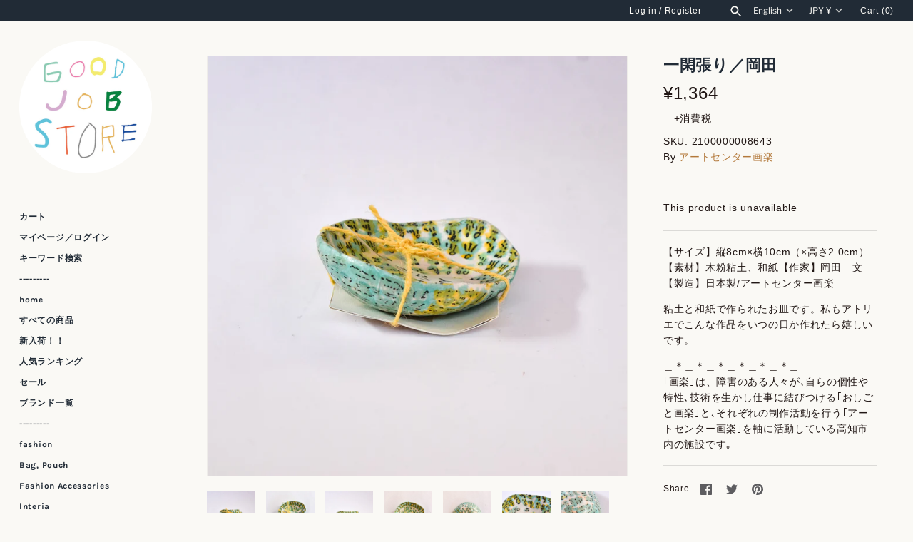

--- FILE ---
content_type: text/css
request_url: https://goodjobstore.jp/cdn/shop/t/5/assets/styles.css?v=146051654085803203351759332276
body_size: 29805
content:
/** Shopify CDN: Minification failed

Line 8670:0 "@charset" must be the first rule in the file
Line 9430:12 Expected identifier but found whitespace
Line 10402:0 Expected "}" to go with "{"

**/
@charset "UTF-8";
/*
File structure:
[Assign user-editable variables in liquid]
[Assign settings variables in liquid]
[Assign variables in scss]
*/






































































/* Store availability variables */
/* Shopify Fonts */

@font-face {
  font-family: "Libre Franklin";
  font-weight: 400;
  font-style: normal;
  font-display: fallback;
  src: url("//goodjobstore.jp/cdn/fonts/libre_franklin/librefranklin_n4.a9b0508e1ffb743a0fd6d0614768959c54a27d86.woff2?h1=Z29vZGpvYnN0b3JlLmpw&h2=Z29vZGpvYmNlbnRlci5hY2NvdW50Lm15c2hvcGlmeS5jb20&hmac=de8dd44eb8c02fa2af589668f7d0cc5b03d42a88ee4bbfecac7d097130a73d6f") format("woff2"),
       url("//goodjobstore.jp/cdn/fonts/libre_franklin/librefranklin_n4.948f6f27caf8552b1a9560176e3f14eeb2c6f202.woff?h1=Z29vZGpvYnN0b3JlLmpw&h2=Z29vZGpvYmNlbnRlci5hY2NvdW50Lm15c2hvcGlmeS5jb20&hmac=ee4b12ac8946ea02d122c97d0edb40450f4f4ae658d0d1ec9a3696673bd63d8d") format("woff");
}

@font-face {
  font-family: "Libre Franklin";
  font-weight: 700;
  font-style: normal;
  font-display: fallback;
  src: url("//goodjobstore.jp/cdn/fonts/libre_franklin/librefranklin_n7.6739620624550b8695d0cc23f92ffd46eb51c7a3.woff2?h1=Z29vZGpvYnN0b3JlLmpw&h2=Z29vZGpvYmNlbnRlci5hY2NvdW50Lm15c2hvcGlmeS5jb20&hmac=4e79afa4cde579d8afe608298f339b034b7429ea850c7c28e306e65edf3d7027") format("woff2"),
       url("//goodjobstore.jp/cdn/fonts/libre_franklin/librefranklin_n7.7cebc205621b23b061b803310af0ad39921ae57d.woff?h1=Z29vZGpvYnN0b3JlLmpw&h2=Z29vZGpvYmNlbnRlci5hY2NvdW50Lm15c2hvcGlmeS5jb20&hmac=c736887e81c6febfa83d7e01588fb9de2e8bc4c33f4b3e2ca6cca40815d3542b") format("woff");
}

@font-face {
  font-family: "Libre Franklin";
  font-weight: 400;
  font-style: italic;
  font-display: fallback;
  src: url("//goodjobstore.jp/cdn/fonts/libre_franklin/librefranklin_i4.5cee60cade760b32c7b489f9d561e97341909d7c.woff2?h1=Z29vZGpvYnN0b3JlLmpw&h2=Z29vZGpvYmNlbnRlci5hY2NvdW50Lm15c2hvcGlmeS5jb20&hmac=6895e039ae7c858843339d51f61a822e3f0483024efa1d697624fa95e9eb7713") format("woff2"),
       url("//goodjobstore.jp/cdn/fonts/libre_franklin/librefranklin_i4.2f9ee939c2cc82522dfb62e1a084861f9beeb411.woff?h1=Z29vZGpvYnN0b3JlLmpw&h2=Z29vZGpvYmNlbnRlci5hY2NvdW50Lm15c2hvcGlmeS5jb20&hmac=3cec796053fc90963dcdefdd20ad765a1d2abded7fb30502b22202183a2aa96b") format("woff");
}

@font-face {
  font-family: "Libre Franklin";
  font-weight: 700;
  font-style: italic;
  font-display: fallback;
  src: url("//goodjobstore.jp/cdn/fonts/libre_franklin/librefranklin_i7.5cd0952dea701f27d5d0eb294c01347335232ef2.woff2?h1=Z29vZGpvYnN0b3JlLmpw&h2=Z29vZGpvYmNlbnRlci5hY2NvdW50Lm15c2hvcGlmeS5jb20&hmac=33ce81f1f2248f3ab1a2727194f5bdb99e3e2d8fc2a7e7a1469ad974c2cb8c1b") format("woff2"),
       url("//goodjobstore.jp/cdn/fonts/libre_franklin/librefranklin_i7.41af936a1cd17668e4e060c6e0ad838ccf133ddd.woff?h1=Z29vZGpvYnN0b3JlLmpw&h2=Z29vZGpvYmNlbnRlci5hY2NvdW50Lm15c2hvcGlmeS5jb20&hmac=3a3d6b8557e5f808c7264f9c0bbb589d97853a73909b03ea3c1eac9a4fb8c68d") format("woff");
}


@font-face {
  font-family: "Crimson Text";
  font-weight: 600;
  font-style: normal;
  font-display: fallback;
  src: url("//goodjobstore.jp/cdn/fonts/crimson_text/crimsontext_n6.d11c58b421f9011d0936d781febe4f56f8a319ca.woff2?h1=Z29vZGpvYnN0b3JlLmpw&h2=Z29vZGpvYmNlbnRlci5hY2NvdW50Lm15c2hvcGlmeS5jb20&hmac=8ee7c0df6c8511de3db8fa5070c230e514b2872ffc4a2658d6907486c31ab316") format("woff2"),
       url("//goodjobstore.jp/cdn/fonts/crimson_text/crimsontext_n6.bbc4929bb175b4ff0b813f2634705f8bb4561e2f.woff?h1=Z29vZGpvYnN0b3JlLmpw&h2=Z29vZGpvYmNlbnRlci5hY2NvdW50Lm15c2hvcGlmeS5jb20&hmac=34f3712677f993e740fc3ae6beefa0dab86c000c049bd343c310008d9fc122a9") format("woff");
}


@font-face {
  font-family: Karla;
  font-weight: 700;
  font-style: normal;
  font-display: fallback;
  src: url("//goodjobstore.jp/cdn/fonts/karla/karla_n7.4358a847d4875593d69cfc3f8cc0b44c17b3ed03.woff2?h1=Z29vZGpvYnN0b3JlLmpw&h2=Z29vZGpvYmNlbnRlci5hY2NvdW50Lm15c2hvcGlmeS5jb20&hmac=a21b0a57d65d29caea5ac257b791d6c94ba6bcce9b149ec4b630ffacf5aa57f0") format("woff2"),
       url("//goodjobstore.jp/cdn/fonts/karla/karla_n7.96e322f6d76ce794f25fa29e55d6997c3fb656b6.woff?h1=Z29vZGpvYnN0b3JlLmpw&h2=Z29vZGpvYmNlbnRlci5hY2NvdW50Lm15c2hvcGlmeS5jb20&hmac=cfffbc4cebebe90d20dda3974406763bf06b976e7243722e28d54ff55351f901") format("woff");
}


@font-face {
  font-family: Karla;
  font-weight: 400;
  font-style: normal;
  font-display: fallback;
  src: url("//goodjobstore.jp/cdn/fonts/karla/karla_n4.40497e07df527e6a50e58fb17ef1950c72f3e32c.woff2?h1=Z29vZGpvYnN0b3JlLmpw&h2=Z29vZGpvYmNlbnRlci5hY2NvdW50Lm15c2hvcGlmeS5jb20&hmac=7306e7f9ea6dbbd8f6c0326194bc6a4e89f65bf4a0c4ea62496a85d7da247e5a") format("woff2"),
       url("//goodjobstore.jp/cdn/fonts/karla/karla_n4.e9f6f9de321061073c6bfe03c28976ba8ce6ee18.woff?h1=Z29vZGpvYnN0b3JlLmpw&h2=Z29vZGpvYmNlbnRlci5hY2NvdW50Lm15c2hvcGlmeS5jb20&hmac=8cb2d396c012b93f339198b68b36127195bd75f8c106a65be4174b1cd5783c02") format("woff");
}



@font-face {
  font-family: Karla;
  font-weight: 700;
  font-style: normal;
  font-display: fallback;
  src: url("//goodjobstore.jp/cdn/fonts/karla/karla_n7.4358a847d4875593d69cfc3f8cc0b44c17b3ed03.woff2?h1=Z29vZGpvYnN0b3JlLmpw&h2=Z29vZGpvYmNlbnRlci5hY2NvdW50Lm15c2hvcGlmeS5jb20&hmac=a21b0a57d65d29caea5ac257b791d6c94ba6bcce9b149ec4b630ffacf5aa57f0") format("woff2"),
       url("//goodjobstore.jp/cdn/fonts/karla/karla_n7.96e322f6d76ce794f25fa29e55d6997c3fb656b6.woff?h1=Z29vZGpvYnN0b3JlLmpw&h2=Z29vZGpvYmNlbnRlci5hY2NvdW50Lm15c2hvcGlmeS5jb20&hmac=cfffbc4cebebe90d20dda3974406763bf06b976e7243722e28d54ff55351f901") format("woff");
}

body.cc-popup-no-scroll {
  overflow: hidden;
}

.popup-scrollbar-measure {
  position: absolute;
  top: -9999px;
  width: 50px;
  height: 50px;
  overflow: scroll;
  pointer-events: none;
}

.cc-popup {
  position: fixed;
  display: flex;
  height: 100%;
  width: 100%;
  top: 0;
  left: 0;
  z-index: 997;
  transition: opacity 0.15s, visibility 0.15s;
  opacity: 0;
  visibility: hidden;
  pointer-events: none;
}

.cc-popup.cc-popup--center {
  justify-content: center;
  align-items: center;
}

.cc-popup.cc-popup--center .cc-popup-modal {
  transform: translate3d(0, 60px, 0);
}

.cc-popup.cc-popup--bottom-left, .cc-popup.cc-popup--bottom-right {
  align-items: flex-end;
}

.cc-popup.cc-popup--bottom-left {
  justify-content: flex-start;
}

.cc-popup.cc-popup--bottom-left .cc-popup-modal {
  transform: translate3d(-60px, 0, 0);
}

.cc-popup.cc-popup--bottom-right {
  justify-content: flex-end;
}

.cc-popup.cc-popup--bottom-right .cc-popup-modal {
  transform: translate3d(60px, 0, 0);
}

.cc-popup.cc-popup--right {
  justify-content: flex-end;
}

.cc-popup.cc-popup--right .cc-popup-modal {
  transform: translate3d(60px, 0, 0);
  width: 100%;
  min-width: 0;
  overflow: auto;
}

@media (min-width: 768px) {
  .cc-popup.cc-popup--right .cc-popup-modal {
    width: 400px;
  }
}

.cc-popup.cc-popup--visible {
  visibility: visible;
  opacity: 1;
  pointer-events: auto;
}

.cc-popup.cc-popup--visible .cc-popup-modal {
  transform: translate3d(0, 0, 0);
}

.cc-popup .cc-popup-background {
  position: absolute;
  top: 0;
  bottom: 0;
  left: 0;
  right: 0;
  background: rgba(0, 0, 0, 0.3);
  z-index: 998;
}

.cc-popup .cc-popup-modal {
  position: relative;
  z-index: 999;
  transition: transform 0.25s;
  overflow: hidden;
  background-color: #ffffff;
  color: #222;
}

.cc-popup .cc-popup-container {
  display: flex;
}

.cc-popup .cc-popup-container .cc-popup-title {
  color: #222;
}

.cc-popup .cc-popup-close {
  position: absolute;
  right: 3px;
  top: 3px;
  width: 44px;
  height: 44px;
  padding: 7px;
  min-width: auto;
  background-color: transparent;
  border: none;
  box-shadow: none;
}

.cc-popup .cc-popup-close svg {
  stroke: #222;
  stroke-width: 2px;
}

.cc-popup .cc-popup-image .rimage-background {
  height: 100%;
}

.cc-popup .cc-popup-column {
  height: 100%;
  display: flex;
  flex-direction: column;
  justify-content: center;
}

.cc-modal-window {
  position: fixed;
  top: 0;
  left: 0;
  width: 100%;
  height: 100%;
  z-index: 9000;
}

.cc-modal-window__background {
  position: absolute;
  top: 0;
  left: 0;
  width: 100%;
  height: 100%;
  background: #000;
  opacity: 0.2;
  cursor: pointer;
  z-index: 1;
}

.cc-modal-window__foreground {
  position: relative;
  width: 100%;
  height: 100%;
  display: flex;
  align-items: center;
  justify-content: center;
  pointer-events: none;
  z-index: 2;
}

.cc-modal-window__close {
  position: absolute;
  top: 0;
  right: 0;
  background: transparent;
  border: none;
  color: inherit;
  box-shadow: none;
  cursor: pointer;
  padding: 15px;
  border-radius: 0;
  transition: none;
}

.cc-modal-window__close:hover {
  background: transparent;
  border: none;
  color: inherit;
  box-shadow: none;
}

.cc-modal-window__close svg {
  stroke-width: 2;
}

.cc-modal-window__content-container {
  position: relative;
  overflow: auto;
  width: 800px;
  max-width: calc(100vw - 30px);
  max-height: 80vh;
  background: #fff;
  box-shadow: 0 1px 50px -20px #000;
  border-radius: 0px;
  pointer-events: auto;
}

@media (min-width: 768px) {
  .cc-modal-window__content-container {
    max-width: 90vw;
  }
}

@media (min-width: 960px) {
  .cc-modal-window__content-container {
    max-width: 80vw;
  }
}

.cc-modal-window--size-small .cc-modal-window__content-container {
  width: 500px;
}

.cc-modal-window__content {
  margin: 60px 20px 20px;
}

@media (min-width: 768px) {
  .cc-modal-window__content {
    margin: 60px 40px 40px;
  }
}

.cc-modal-window--closing {
  visibility: hidden;
}

.cc-modal-visible {
  overflow: hidden;
}

/**
 * Label must come directly after input and be a separate element (not wrapped around input)
 *
 * Checkbox example
 * ================
 * Markup:
 * <input type="checkbox" class="checkbox" id="some-id" name="some-name" value="some-value">
 * <label for="some-id">Some label</label>
 *
 * CSS:
 * @include cc-custom-checkbox();
 *
 *
 * Radio button group example
 * ==========================
 * Markup:
 * <ul>
 *   <li>
 *     <input type="radio" class="radio" id="opt1-id" name="radio-group-name" value="opt1-value">
 *     <label for="opt1-id">Option 1</label>
 *   </li>
 *   <li>
 *     <input type="radio" class="radio" id="opt2-id" name="radio-group-name" value="opt2-value">
 *     <label for="opt2-id">Option 2</label>
 *   </li>
 * </ul>
 *
 * CSS:
 * @include cc-custom-radio();
*/
.no-js .no-js-hidden {
  display: none !important;
}

@media (max-width: 767px) {
  .md-down-hidden {
    display: none !important;
  }
}

@media (min-width: 768px) {
  .md-up-hidden {
    display: none !important;
  }
}

input[type=number]::-webkit-inner-spin-button,
input[type=number]::-webkit-outer-spin-button {
  -webkit-appearance: none;
  margin: 0;
}

input[type=number] {
  -moz-appearance: textfield;
}

.cc-filters-control {
  display: flex;
  justify-content: space-between;
  margin-bottom: 15px;
}

.cc-filters-control__btn {
  display: flex;
  align-items: center;
  justify-content: center;
  width: 100%;
  padding: 13px 15px;
  border: 1px solid rgba(0, 0, 0, 0.15);
  border-radius: 3px;
  background: none;
  line-height: 1.5;
}

.cc-filters-control__btn:first-child:not(:last-child), .cc-filters-control__btn:last-child:not(:first-child) {
  width: calc(50% - 10px);
}

.cc-filters-control__btn.has-active-filters,
.cc-filter__toggle.has-active-filters {
  border-color: #5d5d60;
}

.cc-filters-container svg,
.cc-active-filter > svg {
  color: rgb(51, 51, 51);
  pointer-events: none;
}

.cc-filters,
.cc-filter__panel {
  z-index: 1;
  background: #fff;
}

.cc-filters__header,
.cc-filter__header {
  display: flex;
  align-items: center;
  position: relative;
  padding: 20px;
  border-bottom: 1px solid rgba(0, 0, 0, 0.15);
}

.cc-filter li:not(:last-child) {
  margin-bottom: 1.25em;
}

.cc-filter label {
  display: flex;
  align-items: flex-start;
  width: 100%;
}

.cc-filter label::before {
  border-color: #383838;
}

.cc-filter .radio + label::before,
.cc-filter .checkbox + label::before {
  border-color: rgba(0, 0, 0, 0.15);
}

.cc-filter .radio:checked + label::after,
.cc-filter .checkbox:checked + label::before {
  border-color: #383838;
  background-color: #383838;
}

.cc-filter .checkbox:checked + label::after {
  border-color: #fff;
}

.cc-filter-heading {
  flex: 1 1 auto;
  padding: 0 3.2em;
  font-size: 1.25em;
  font-weight: 600;
  text-align: center;
}

.cc-filter-close-btn,
.cc-filter-back-btn {
  position: absolute;
  left: 4px;
  min-width: 0;
  padding: 11px;
  border: 0;
  background: none;
  line-height: 1.3;
}

.cc-filter-label {
  flex: 1 1 auto;
}

.cc-filter__toggle {
  display: block;
  position: relative;
  background: right 10px center no-repeat;
  text-align: left;
  cursor: pointer;
}

.cc-filter__toggle::-webkit-details-marker {
  display: none;
}

.cc-filter__toggle::after {
  content: '';
  position: absolute;
  top: calc(50% - 8px);
  right: 13px;
  width: 16px;
  height: 16px;
  background: url("data:image/svg+xml;charset=UTF-8,%3csvg xmlns='http://www.w3.org/2000/svg' stroke='rgb(51, 51, 51)' width='20' height='20' viewBox='0 0 24 24' fill='none' stroke-width='2' stroke-linecap='round' stroke-linejoin='round'%3e%3cpolyline points='6 9 12 15 18 9'%3e%3c/polyline%3e%3c/svg%3e") no-repeat center;
}

.cc-filter__toggle > span {
  pointer-events: none;
}

.cc-filter__content {
  padding: 20px;
}

.cc-filters__footer,
.cc-filter__footer {
  z-index: 10;
  border-top: 1px solid rgba(0, 0, 0, 0.15);
  padding: 15px 20px;
  background: #fff;
}

.cc-filters__footer .btn,
.cc-filter__footer .btn {
  width: 100%;
}

.cc-filters__footer {
  position: absolute;
  top: 100%;
  width: 100%;
}

.swatch-input {
  position: absolute;
  z-index: -1;
  opacity: 0;
}

.swatch-input:checked + .swatch-label .swatch-sample {
  border-color: #5d5d60;
}

.swatch-input[disabled] + label {
  opacity: 0.5;
}

.swatch-sample {
  flex-shrink: 0;
  position: relative;
  width: 18px;
  height: 18px;
  margin-top: calc(0.75em - 9px);
  margin-right: 0.625em;
  border-radius: 50%;
  background: no-repeat center / 100%;
}

.cc-sort-label {
  display: block;
  font-size: 0.75rem;
  line-height: 1.6;
  opacity: 0.6;
}

.cc-sort-selected {
  display: block;
  line-height: 1.3;
  white-space: nowrap;
}

.cc-active-filters {
  margin-bottom: 20px;
}

.cc-active-filters__items {
  display: flex;
  flex-shrink: 0;
  padding: 0 20px;
}

.cc-active-filter,
.cc-active-filter-reset {
  margin-right: 8px;
  padding: 6px 12px;
  transition: background-color 0.25s ease;
  border-radius: 3px;
  color: #5d5d60;
  text-decoration: none;
  white-space: nowrap;
}

.cc-active-filter {
  display: flex;
  align-items: center;
  background: #edede9;
}

.cc-active-filter:last-child {
  margin-right: 0;
}

.cc-active-filter:hover {
  background: #e6e5e2;
}

.cc-active-filter > svg {
  width: 16px;
  height: 16px;
  margin: 0 -3px 0 6px;
  fill: #5d5d60;
  stroke: #5d5d60;
}

.cc-active-filter-reset {
  background: #e2e2df;
}

.cc-active-filter-reset:hover {
  background: #dbdad7;
}

.swatch-input:focus + .swatch-label .swatch-sample {
  outline: auto;
}

.swatch-input:focus-visible + .swatch-label .swatch-sample {
  outline: auto Highlight;
  outline: auto -webkit-focus-ring-color;
}

.swatch-input:focus:not(:focus-visible) + .swatch-label .swatch-sample {
  outline: 0;
}

.cc-price-range__inputs {
  display: flex;
  align-items: center;
  margin-top: 10px;
}

.cc-price-range__input-container {
  flex: 1 1 auto;
  position: relative;
}

.cc-price-range__input-separator {
  margin: 0 6px;
}

.cc-price-range__input-currency {
  position: absolute;
  top: calc(50% - 0.5em);
  left: 1px;
  width: calc(13px + 1em);
  font-size: 16px;
  line-height: 1em;
  text-align: right;
}

.cc-price-range__input {
  width: 100%;
  height: auto;
  margin: 0;
  padding-right: 16px;
  padding-left: calc(16px + 1em);
  border-color: rgba(0, 0, 0, 0.15);
  background: #fff;
  color: inherit;
  font-size: 16px;
}

.cc-price-range__input::placeholder {
  color: rgba(56, 56, 56, 0.5);
}

.cc-price-range__bar {
  position: relative;
  height: 2px;
  margin: 35px 10px 20px 12px;
}

.cc-price-range__bar-inactive {
  height: 100%;
  opacity: 0.2;
  background: #383838;
}

.cc-price-range__bar-active {
  position: absolute;
  top: 0;
  right: 0;
  left: 0;
  height: 100%;
  background: #383838;
}

.cc-price-range__control {
  position: absolute;
  top: -21px;
  left: 0;
  width: 44px;
  height: 44px;
  margin-left: -23px;
  padding: 11px;
  cursor: grab;
}

.cc-price-range__control::after {
  content: '';
  display: block;
  width: 22px;
  height: 22px;
  transition: 0.3s ease-out;
  transition-property: transform, box-shadow;
  border: 2px solid #383838;
  border-radius: 22px;
  background: #fff;
}

.cc-price-range__control:hover::after {
  transform: scale(1.08);
  box-shadow: 0 1px 3px 1px rgba(0, 0, 0, 0.15);
}

.cc-product-list {
  transition: opacity 0.5s ease;
}

.cc-product-list.is-loading {
  opacity: 0.5;
}

.cc-product-list__summary {
  margin: 0;
  opacity: 0.7;
  text-align: center;
}

@media (max-width: 767px) {
  .filters-open {
    overflow: hidden;
  }
  .cc-filters-container {
    position: fixed;
    z-index: 100;
    top: 0;
    left: 100%;
    width: 100%;
    height: 100%;
    background: #fff;
  }
  .filters-open .cc-filters-container {
    transform: translate3d(-100%, 0, 0);
  }
  .cc-filters-container,
  .cc-filters,
  .cc-filter__panel {
    display: flex;
    flex-direction: column;
    color: #383838;
  }
  .cc-filters {
    position: relative;
    width: 100%;
    height: 100%;
    transition: height 0.2s ease;
  }
  .cc-filters__items,
  .cc-filter__content {
    flex: 1 1 auto;
    overflow: auto;
  }
  .cc-filters__items {
    margin-bottom: -1px;
    padding: 0 20px;
  }
  .cc-filter--sort,
  .cc-filter__panel {
    position: absolute;
    top: 0;
    bottom: 0;
    left: 0;
    width: 100%;
    background: #fff;
  }
  .cc-filters-container,
  .cc-filter__panel {
    transition: transform 0.3s cubic-bezier(0.78, 0.13, 0.15, 0.85);
  }
  .cc-filter:not(.cc-filter--sort) {
    border-bottom: 1px solid rgba(0, 0, 0, 0.15);
  }
  .cc-filter__toggle {
    padding: 16px 35px 16px 0;
    border: 0;
  }
  .cc-filter__toggle::after {
    right: -4px;
    transform: rotate(-90deg);
  }
  .cc-filters .cc-filter__panel {
    left: 100%;
    transition-delay: 0.3s;
  }
  .filters-open .cc-filters .cc-filter__panel {
    transition-delay: 0s;
  }
  .cc-filters .cc-filter.is-open .cc-filter__panel {
    transform: translate3d(-100%, 0, 0);
  }
  .cc-filter-clear-btn {
    position: absolute;
    right: 20px;
  }
  .cc-filter--sort {
    visibility: hidden;
    transition: visibility 0s 0.3s;
  }
  .cc-filter--sort.is-open {
    visibility: visible;
    transition: none;
  }
  .cc-active-filters {
    overflow: hidden;
    width: 100vw;
    margin-left: calc(50% - 50vw);
  }
  .cc-active-filters__scroller {
    display: flex;
    margin-bottom: -30px;
    padding-bottom: 30px;
    overflow: auto;
  }
  .cc-price-range {
    padding: 20px 0;
  }
}

@media (min-width: 768px) {
  .cc-filters-container {
    display: flex;
    align-items: flex-start;
  }
  .no-js .cc-filters-container {
    display: block;
  }
  .cc-filters {
    background: none;
  }
  .no-js .cc-filters {
    display: inline-block;
    vertical-align: top;
  }
  .cc-filters__items {
    display: flex;
    flex-wrap: wrap;
  }
  .js .cc-filters__items {
    margin-bottom: -15px;
  }
  .cc-filter {
    position: relative;
    margin: 0 15px 15px 0;
  }
  .js .cc-filter.cc-filter--sort {
    margin: 0 0 0 auto;
  }
  .no-js .cc-filter.cc-filter--sort {
    display: inline-block;
  }
  .cc-filter li:not(:last-child) {
    margin-bottom: 0.75em;
  }
  .cc-filter__toggle {
    min-width: 9em;
    padding: 12px 45px 12px 15px;
    border: 1px solid rgba(0, 0, 0, 0.15);
    border-radius: 3px;
    background: right 10px center no-repeat;
  }
  .cc-filter--sort .cc-filter__toggle {
    min-width: 11.7em;
    padding: 5px 45px 5px 15px;
  }
  .cc-filter.is-open .cc-filter__toggle::after,
  .no-js .cc-filter[open] .cc-filter__toggle::after {
    transform: scaleY(-1);
  }
  .cc-filter__panel {
    position: absolute;
    top: calc(100% + 10px);
    left: 0;
    width: 340px;
    transition: transform 0.2s ease-out, opacity 0.2s ease-out;
    transform: translate3d(0, -10px, 0);
    box-shadow: 0 2px 10px 0 rgba(0, 0, 0, 0.15);
    border-radius: 3px;
    color: #383838;
    opacity: 0;
    overflow: hidden;
  }
  .js .cc-filter--sort .cc-filter__panel {
    right: 0;
    left: auto;
  }
  .is-open .cc-filter__panel,
  .no-js .cc-filter[open] .cc-filter__panel {
    opacity: 1;
    transform: translate3d(0, 0, 0);
  }
  .cc-filter__header {
    justify-content: space-between;
    padding: 15px 20px;
  }
  .cc-filter-clear-btn {
    margin-left: auto;
  }
  .cc-filter__content {
    position: relative;
    max-height: 15em;
    padding: 20px;
    overflow: auto;
  }
  .cc-filter--sort .cc-filter__content {
    max-height: none;
  }
  .cc-active-filters__items {
    flex-wrap: wrap;
    margin: 15px -8px -8px 0;
    padding: 0;
  }
  .cc-active-filter,
  .cc-active-filter-reset {
    margin-bottom: 8px;
  }
  .cc-product-list__summary {
    margin: 25px 0 -10px;
  }
  .no-js-apply-filters {
    display: inline-block;
    vertical-align: top;
  }
}

.store-availability-container-outer.store-availability-initialized {
  transition: height .3s;
  overflow: hidden;
}

.store-availability-container {
  padding: 1em 0;
  transition: opacity .3s;
}

.store-availability-loading .store-availability-container {
  pointer-events: none;
  opacity: 0.4;
  transition-delay: 0.4s;
}

.payment-and-quantity--buttons-active ~ [data-store-availability-container] .store-availability-container {
  padding-bottom: 1.5em;
}

.store-availability-container small {
  font-size: 0.85em;
}

.store-availability-container .store-availability-small-text {
  margin-bottom: 0.85em;
}

.store-availability-container .store-availability-information {
  display: flex;
}

.store-availability-container .store-availability-information .store-availability-icon {
  padding-right: 10px;
  position: relative;
  top: -1px;
}

.store-availability-container .store-availability-information .store-availability-icon svg {
  height: 16px;
  width: 16px;
}

.store-availability-container .store-availability-information .store-availability-icon.store-availability-icon--available {
  color: #108043;
}

.store-availability-container .store-availability-information .store-availability-icon.store-availability-icon--unavailable {
  color: #de3618;
}

.store-availability-container .store-availability-information .store-availability-information__stores {
  margin-top: 0.5em;
}

.store-availability-container .store-availability-information .store-availability-information__title,
.store-availability-container .store-availability-information .store-availability-information__stores,
.store-availability-container .store-availability-information .store-availability-information__stock {
  margin-bottom: 0;
}

.store-availability-container .store-availability-information .store-availability-information__title,
.store-availability-container .store-availability-information .store-availability-information__stock {
  margin-top: 0;
}

.store-availability-container .store-availability-information .store-availability-information__title strong {
  font-weight: 600;
}

.store-availabilities-modal {
  z-index: 99999;
}

.store-availabilities-modal small {
  font-size: 0.85em;
}

.store-availabilities-modal .store-availability-small-text {
  margin-bottom: 0.85em;
}

.store-availabilities-modal .cc-icon-available {
  color: #108043;
}

.store-availabilities-modal .cc-icon-unavailable {
  color: #de3618;
}

.store-availabilities-modal .cc-popup-close {
  color: #5d5d60 !important;
}

.store-availabilities-modal .cc-popup-close:hover {
  color: #5d5d60 !important;
}

.store-availabilities-modal .cc-popup-close svg {
  stroke: #5d5d60 !important;
}

.store-availabilities-modal .cc-popup-close svg:hover {
  stroke: #5d5d60 !important;
}

.store-availabilities-modal .cc-popup-modal {
  background-color: #faf9f5;
  color: #5d5d60;
}

.store-availabilities-modal .cc-popup-modal .cc-popup-content {
  text-align: left;
}

.store-availabilities-modal .cc-popup-modal .cc-popup-content button {
  white-space: nowrap;
}

.store-availabilities-modal .cc-popup-modal .cc-popup-content .cc-popup-text {
  margin-bottom: 1em;
  padding-right: 20px;
}

.store-availabilities-modal .cc-popup-modal .cc-popup-content .cc-popup-text .store-availabilities-modal__product-title {
  margin-bottom: 0;
  text-align: left;
  color: #5d5d60;
}

.store-availabilities-modal .cc-popup-modal .cc-popup-content .store-availability-list__item {
  margin-top: 1em;
}

.store-availabilities-modal .cc-popup-modal .cc-popup-content .store-availability-list__item:before {
  content: "";
  display: inline-block;
  background-color: #dbdad7;
  width: 100%;
  height: 1px;
  margin-bottom: 1em;
  margin-top: 0.5em;
}

.store-availabilities-modal .cc-popup-modal .cc-popup-content .store-availability-list__item address {
  font-style: normal;
}

.store-availabilities-modal .cc-popup-modal .cc-popup-content .store-availability-list__item a {
  color: #b3793b;
}

.store-availabilities-modal .cc-popup-modal .cc-popup-content .store-availability-list__item .store-availability-list__location {
  display: flex;
}

.store-availabilities-modal .cc-popup-modal .cc-popup-content .store-availability-list__item .store-availability-list__location .store-availability-list__location__text {
  flex: 1;
  margin-bottom: 0.2em;
}

.store-availabilities-modal .cc-popup-modal .cc-popup-content .store-availability-list__item .store-availability-list__location .store-availability-list__location__text strong {
  font-weight: 600;
}

.store-availabilities-modal .cc-popup-modal .cc-popup-content .store-availability-list__item .store-availability-list__location .store-availability-list__location__distance {
  visibility: hidden;
  opacity: 0;
  margin-bottom: 0;
  transition: visibility .4s, opacity .4s;
}

.store-availabilities-modal .cc-popup-modal .cc-popup-content .store-availability-list__item .store-availability-list__location .store-availability-list__location__distance.-in {
  opacity: 1;
  visibility: visible;
}

.store-availabilities-modal .cc-popup-modal .cc-popup-content .store-availability-list__item .store-availability-list__location .store-availability-list__location__distance svg {
  position: relative;
  height: 11px;
  width: 11px;
}

.store-availabilities-modal .cc-popup-modal .cc-popup-content .store-availability-list__item .store-availability-list__invalid_address svg {
  height: 14px;
  width: 14px;
}

.store-availabilities-modal .cc-popup-modal .cc-popup-content .store-availability-list__item .cc-icon-available, .store-availabilities-modal .cc-popup-modal .cc-popup-content .store-availability-list__item .cc-icon-unavailable {
  display: inline-block;
}

.store-availabilities-modal .cc-popup-modal .cc-popup-content .store-availability-list__item .cc-icon-available svg, .store-availabilities-modal .cc-popup-modal .cc-popup-content .store-availability-list__item .cc-icon-unavailable svg {
  height: 13px;
  width: 13px;
}

@media (min-width: 768px) {
  .store-availabilities-modal .cc-popup-modal .cc-popup-content .store-availability-list__item .store-availability-list__phone--mobile {
    display: none;
  }
}

.store-availabilities-modal .cc-popup-modal .cc-popup-content .store-availability-list__item .store-availability-list__phone--desktop {
  display: none;
}

@media (min-width: 768px) {
  .store-availabilities-modal .cc-popup-modal .cc-popup-content .store-availability-list__item .store-availability-list__phone--desktop {
    display: block;
  }
}

/* http://meyerweb.com/eric/tools/css/reset/
v2.0 | 20110126
License: none (public domain)
(Tweaked for Clean Canvas theme)
*/
html, body, div, span, applet, object, iframe,
h1, h2, h3, h4, h5, h6, p, blockquote, pre,
a, abbr, acronym, address, big, cite, code,
del, dfn, em, img, ins, kbd, q, s, samp,
small, strike, strong, sub, sup, tt, var,
b, u, i, center,
dl, dt, dd, ol, ul, li,
fieldset, form, label, legend,
table, caption, tbody, tfoot, thead, tr, th, td,
article, aside, canvas, details, embed,
figure, figcaption, footer, header, hgroup,
menu, nav, output, ruby, section, summary,
time, mark, audio, video {
  margin: 0;
  padding: 0;
  border: 0;
  font: inherit;
  vertical-align: baseline;
}

/* HTML5 display-role reset for older browsers */
article, aside, details, figcaption, figure,
footer, header, hgroup, menu, nav, section {
  display: block;
}

body {
  line-height: 1;
}

ol, ul {
  list-style: none;
}

blockquote, q {
  quotes: none;
}

blockquote:before, blockquote:after,
q:before, q:after {
  content: '';
  content: none;
}

table {
  border-collapse: collapse;
  border-spacing: 0;
}

/* CSS cross-browser clear fix - also apply to .block! */
.cf:before, .subtotal-row:before, .two-input-row:before, .page-footer__lower:before, .cf:after, .subtotal-row:after, .two-input-row:after, .page-footer__lower:after,
.block:before, .block:after,
.inner:before, .inner:after {
  content: "";
  display: table;
}

.cf:after, .subtotal-row:after, .two-input-row:after, .page-footer__lower:after,
.block:after,
.inner:after {
  clear: both;
}

.cf, .subtotal-row, .two-input-row, .page-footer__lower,
.block,
.inner {
  zoom: 1;
}

/* Remove FF input padding for consistant alignment */
input::-moz-focus-inner,
button::-moz-focus-inner {
  border: 0;
  padding: 0;
}

/* Remove the odd input formatting from iOS */
button,
input[type=submit],
input[type=button] {
  -webkit-appearance: none;
}

/*
 * FancyBox - jQuery Plugin
 * Simple and fancy lightbox alternative
 *
 * Examples and documentation at: http://fancybox.net
 *
 * Copyright (c) 2008 - 2010 Janis Skarnelis
 * That said, it is hardly a one-person project. Many people have submitted bugs, code, and offered their advice freely. Their support is greatly appreciated.
 *
 * Version: 1.3.4 (11/11/2010)
 * Requires: jQuery v1.3+
 *
 * Dual licensed under the MIT and GPL licenses:
 *   http://www.opensource.org/licenses/mit-license.php
 *   http://www.gnu.org/licenses/gpl.html
 */
#fancybox-loading {
  position: fixed;
  top: 50%;
  left: 50%;
  width: 48px;
  height: 48px;
  margin-top: -24px;
  margin-left: -24px;
  cursor: pointer;
  z-index: 1104;
  display: none;
  background: #222;
  border-radius: 10px;
}

#fancybox-loading div,
#fancybox-loading div:before,
#fancybox-loading div:after {
  border-radius: 50%;
}

#fancybox-loading div {
  top: 0 !important;
  color: #ffffff;
  font-size: 11px;
  text-indent: -99999em;
  position: relative;
  margin: 4px;
  width: 40px;
  height: 40px;
  box-shadow: inset 0 0 0 4px;
  -webkit-transform: translateZ(0);
  -ms-transform: translateZ(0);
  transform: translateZ(0);
}

#fancybox-loading div:before,
#fancybox-loading div:after {
  position: absolute;
  content: '';
}

#fancybox-loading div:before {
  width: 22px;
  height: 42px;
  background: #222;
  border-radius: 100% 0 0 100%;
  top: -1px;
  left: -1px;
  -webkit-transform-origin: 21px 21px;
  transform-origin: 21px 21px;
  -webkit-animation: load2 2s infinite ease 1.5s;
  animation: load2 2s infinite ease 1.5s;
}

#fancybox-loading div:after {
  width: 22px;
  height: 42px;
  background: #222;
  border-radius: 0 100% 100% 0;
  top: -1px;
  left: 19px;
  -webkit-transform-origin: 1px 21px;
  transform-origin: 1px 21px;
  -webkit-animation: load2 2s infinite ease;
  animation: load2 2s infinite ease;
}

@-webkit-keyframes load2 {
  0% {
    -webkit-transform: rotate(0deg);
    transform: rotate(0deg);
  }
  100% {
    -webkit-transform: rotate(360deg);
    transform: rotate(360deg);
  }
}

@keyframes load2 {
  0% {
    -webkit-transform: rotate(0deg);
    transform: rotate(0deg);
  }
  100% {
    -webkit-transform: rotate(360deg);
    transform: rotate(360deg);
  }
}

#fancybox-overlay {
  position: absolute;
  top: 0;
  left: 0;
  width: 100%;
  z-index: 1100;
  display: none;
}

#fancybox-tmp {
  padding: 0;
  margin: 0;
  border: 0;
  overflow: auto;
  display: none;
}

#fancybox-wrap {
  position: absolute;
  top: 0;
  left: 0;
  padding: 20px;
  z-index: 1101;
  outline: none;
  display: none;
}

#fancybox-outer {
  position: relative;
  width: 100%;
  height: 100%;
  background: #faf9f5;
  box-shadow: 0 0 20px -4px rgba(0, 0, 0, 0.4);
}

#fancybox-content {
  width: 0;
  height: 0;
  padding: 0;
  outline: none;
  position: relative;
  overflow: hidden;
  z-index: 1102;
  border: 0px solid #fff;
}

#fancybox-hide-sel-frame {
  position: absolute;
  top: 0;
  left: 0;
  width: 100%;
  height: 100%;
  background: transparent;
  z-index: 1101;
}

#fancybox-close {
  position: absolute;
  top: 20px;
  right: 20px;
  width: 30px;
  height: 30px;
  background-color: rgba(255, 255, 255, 0.9);
  background-image: url("data:image/svg+xml,%3Csvg fill='%23848484' height='24' viewBox='0 0 24 24' width='24' xmlns='http://www.w3.org/2000/svg'%3E%3Cpath d='M19 6.41L17.59 5 12 10.59 6.41 5 5 6.41 10.59 12 5 17.59 6.41 19 12 13.41 17.59 19 19 17.59 13.41 12z'/%3E%3Cpath d='M0 0h24v24H0z' fill='none'/%3E%3C/svg%3E");
  background-position: center center;
  background-size: 20px 20px;
  background-repeat: no-repeat;
  border-radius: 100%;
  cursor: pointer;
  z-index: 1103;
  display: none;
  transform: scale(1);
  transition: all 80ms ease-out;
}

#fancybox-close:hover {
  transform: scale(1.08);
  background-color: #fff;
  box-shadow: 0px 4px 15px 0px rgba(0, 0, 0, 0.18);
}

#fancybox-error {
  color: #444;
  font: normal 12px/20px Arial;
  padding: 14px;
  margin: 0;
}

#fancybox-img {
  width: 100%;
  height: 100%;
  padding: 0;
  margin: 0;
  border: none;
  outline: none;
  line-height: 0;
  vertical-align: top;
}

#fancybox-frame {
  width: 100%;
  height: 100%;
  border: none;
  display: block;
}

#fancybox-left, #fancybox-right {
  position: absolute;
  bottom: 0px;
  height: 100%;
  width: 35%;
  cursor: pointer;
  outline: none;
  background: transparent url("blank.gif");
  z-index: 1102;
  display: none;
}

#fancybox-left {
  left: 0px;
}

#fancybox-right {
  right: 0px;
}

#fancybox-left-ico, #fancybox-right-ico {
  position: absolute;
  top: 50%;
  left: -9999px;
  width: 63px;
  height: 63px;
  margin-top: -32px;
  cursor: pointer;
  z-index: 1102;
  display: block;
  transform: scale(1);
  transition: all 80ms ease-out;
  background-color: rgba(255, 255, 255, 0.9);
  background-position: center center;
  background-repeat: no-repeat;
  background-size: 39px 39px;
}

#fancybox-left-ico:hover, #fancybox-right-ico:hover {
  transform: scale(1.1);
  background-color: #fff;
  box-shadow: 0px 4px 15px 0px rgba(0, 0, 0, 0.18);
}

#fancybox-left-ico {
  background-image: url("data:image/svg+xml,%3Csvg fill='%23848484' viewBox='0 0 24 24' height='24' width='24' xmlns='http://www.w3.org/2000/svg'%3E%3Cpath d='M14.298 18.187l1.061-1.061-5.127-5.126 5.127-5.126-1.061-1.061-6.187 6.187z'%3E%3C/path%3E%3C/svg%3E");
}

#fancybox-right-ico {
  background-image: url("data:image/svg+xml,%3Csvg fill='%23848484' viewBox='0 0 24 24' height='24' width='24' xmlns='http://www.w3.org/2000/svg'%3E%3Cpath d='M9.702 18.187l-1.061-1.061 5.127-5.126-5.127-5.126 1.061-1.061 6.187 6.187z'%3E%3C/path%3E%3C/svg%3E");
}

#fancybox-left:hover, #fancybox-right:hover {
  visibility: visible;
  /* IE6 */
}

#fancybox-left:hover span {
  left: 20px;
}

#fancybox-right:hover span {
  left: auto;
  right: 20px;
}

.fancybox-bg {
  position: absolute;
  padding: 0;
  margin: 0;
  border: 0;
  width: 20px;
  height: 20px;
  z-index: 1001;
}

#fancybox-bg-n {
  top: -20px;
  left: 0;
  width: 100%;
}

#fancybox-bg-ne {
  top: -20px;
  right: -20px;
  background-position: -40px -162px;
}

#fancybox-bg-e {
  top: 0;
  right: -20px;
  height: 100%;
  background-position: -20px 0px;
}

#fancybox-bg-se {
  bottom: -20px;
  right: -20px;
  background-position: -40px -182px;
}

#fancybox-bg-s {
  bottom: -20px;
  left: 0;
  width: 100%;
  background-position: 0px -20px;
}

#fancybox-bg-sw {
  bottom: -20px;
  left: -20px;
  background-position: -40px -142px;
}

#fancybox-bg-w {
  top: 0;
  left: -20px;
  height: 100%;
}

#fancybox-bg-nw {
  top: -20px;
  left: -20px;
  background-position: -40px -122px;
}

#fancybox-title {
  font-family: Helvetica;
  font-size: 12px;
  z-index: 1102;
}

.fancybox-title-inside {
  padding-bottom: 10px;
  text-align: center;
  color: #333;
  background: #fff;
  position: relative;
}

.fancybox-title-outside {
  padding-top: 10px;
  color: #fff;
}

.fancybox-title-over {
  position: absolute;
  bottom: 0;
  left: 0;
  color: #FFF;
  text-align: left;
}

#fancybox-title-over {
  padding: 10px;
  display: block;
}

.fancybox-title-float {
  position: absolute;
  left: 0;
  bottom: -7px;
  height: 32px;
}

#fancybox-title-float-wrap {
  border: none;
  border-collapse: collapse;
  width: auto;
  background: #fff;
  box-shadow: 0px 2px 7px 0px rgba(0, 0, 0, 0.4);
}

#fancybox-title-float-wrap td {
  border: none;
  white-space: nowrap;
}

#fancybox-title-float-left {
  padding: 0 0 0 15px;
}

#fancybox-title-float-main {
  color: #888;
  line-height: 29px;
  font-weight: bold;
  padding: 0;
}

#fancybox-title-float-right {
  padding: 0 0 0 15px;
}

/* Slick slider */
@media(max-width:960px){
.slick-slider {
  position: relative;
  display: block;
  width:80%;
  margin:7px auto;
}

.slick-list {
  position: relative;
  overflow: hidden;
  display: block;
  margin: 0;
  padding: 0;
}

.slick-list:focus {
  outline: none;
}

.slick-list.dragging {
  cursor: pointer;
}

.slick-slider .slick-track,
.slick-slider .slick-list {
  -webkit-transform: translate3d(0, 0, 0);
  -moz-transform: translate3d(0, 0, 0);
  -ms-transform: translate3d(0, 0, 0);
  -o-transform: translate3d(0, 0, 0);
  transform: translate3d(0, 0, 0);
}

.slick-track {
  position: relative;
  left: 0;
  top: 0;
  display: block;
}

.slick-track:before, .slick-track:after {
  content: "";
  display: table;
}

.slick-track:after {
  clear: both;
}

.slick-loading .slick-track {
  visibility: hidden;
}

/* FOUC */
.slideshow .slide {
  display: none;
}

.slideshow .slide:first-child {
  display: block;
}

/* /FOUC */
.slick-slide {
  float: left;
  height: 100%;
  min-height: 1px;
  display: none;
}

[dir="rtl"] .slick-slide {
  float: right;
}

.slick-slide img {
  display: block;
  width: 100%;
}

.slick-slide.slick-loading img {
  display: none;
}

.slick-slide.dragging img {
  pointer-events: none;
}

.slick-initialized .slick-slide {
  display: block;
}

.slick-loading .slick-slide {
  visibility: hidden;
}

.slick-vertical .slick-slide {
  display: block;
  height: auto;
  border: 1px solid transparent;
}

.slick-slide:focus, .slick-slide a:focus {
  outline: none;
}

.slick-arrow.slick-hidden {
  display: none;
}

/* Arrows */
.slick-prev,
.slick-next {
  position: absolute;
  z-index: 1;
  display: block;
  height: 60px;
  width: 60px;
  line-height: 60px;
  font-size: 0px;
  cursor: pointer;
  background: #ffffff;
  color: #333333;
  bottom: 0;
  padding: 0;
  border: none;
  outline: none;
  opacity: 0.75;
  border-radius: 0;
}

.slick-prev:hover,
.slick-next:hover {
  outline: none;
  background: #ffffff;
  color: #333333;
  opacity: 1;
}

.slick-prev.slick-disabled:before,
.slick-next.slick-disabled:before {
  opacity: 0.25;
}

.slick-prev svg,
.slick-next svg {
  width: 30px;
  height: 30px;
  fill: currentColor;
  vertical-align: middle;
  margin-top: -6px;
}

.slick-prev {
  right: 60px;
}

.slick-next {
  right: 0;
}
}


/* Slick slider */
@media(min-width:950px){
.slick-slider {
  position: relative;
  display: block;
  width:80%;
  margin:7px auto;
}

.slick-list {
  position: relative;
  overflow: hidden;
  display: block;
  margin: 0;
  padding: 0;
}

.slick-list:focus {
  outline: none;
}

.slick-list.dragging {
  cursor: pointer;
}

.slick-slider .slick-track,
.slick-slider .slick-list {
  -webkit-transform: translate3d(0, 0, 0);
  -moz-transform: translate3d(0, 0, 0);
  -ms-transform: translate3d(0, 0, 0);
  -o-transform: translate3d(0, 0, 0);
  transform: translate3d(0, 0, 0);
}

.slick-track {
  position: relative;
  left: 0;
  top: 0;
  display: block;
}

.slick-track:before, .slick-track:after {
  content: "";
  display: table;
}

.slick-track:after {
  clear: both;
}

.slick-loading .slick-track {
  visibility: hidden;
}

/* FOUC */
.slideshow .slide {
  display: none;
}

.slideshow .slide:first-child {
  display: block;
}

/* /FOUC */
.slick-slide {
  float: left;
  height: 100%;
  min-height: 1px;
  display: none;
}

[dir="rtl"] .slick-slide {
  float: right;
}

.slick-slide img {
  display: block;
  width: 100%;
}

.slick-slide.slick-loading img {
  display: none;
}

.slick-slide.dragging img {
  pointer-events: none;
}

.slick-initialized .slick-slide {
  display: block;
}

.slick-loading .slick-slide {
  visibility: hidden;
}

.slick-vertical .slick-slide {
  display: block;
  height: auto;
  border: 1px solid transparent;
}

.slick-slide:focus, .slick-slide a:focus {
  outline: none;
}

.slick-arrow.slick-hidden {
  display: none;
}

/* Arrows */
.slick-prev,
.slick-next {
  position: absolute;
  z-index: 1;
  display: block;
  height: 60px;
  width: 60px;
  line-height: 60px;
  font-size: 0px;
  cursor: pointer;
  background: #ffffff;
  color: #333333;
  bottom: 0;
  padding: 0;
  border: none;
  outline: none;
  opacity: 0.75;
  border-radius: 0;
}

.slick-prev:hover,
.slick-next:hover {
  outline: none;
  background: #ffffff;
  color: #333333;
  opacity: 1;
}

.slick-prev.slick-disabled:before,
.slick-next.slick-disabled:before {
  opacity: 0.25;
}

.slick-prev svg,
.slick-next svg {
  width: 30px;
  height: 30px;
  fill: currentColor;
  vertical-align: middle;
  margin-top: -6px;
}

.slick-prev {
  right: 60px;
}

.slick-next {
  right: 0;
}
}

@media(max-width:480px){
.slick-slider {
  position: relative;
  display: block;
  width:100%;
}

.slick-list {
  position: relative;
  overflow: hidden;
  display: block;
  margin: 0;
  padding: 0;
}

.slick-list:focus {
  outline: none;
}

.slick-list.dragging {
  cursor: pointer;
}

.slick-slider .slick-track,
.slick-slider .slick-list {
  -webkit-transform: translate3d(0, 0, 0);
  -moz-transform: translate3d(0, 0, 0);
  -ms-transform: translate3d(0, 0, 0);
  -o-transform: translate3d(0, 0, 0);
  transform: translate3d(0, 0, 0);
}

.slick-track {
  position: relative;
  left: 0;
  top: 0;
  display: block;
}

.slick-track:before, .slick-track:after {
  content: "";
  display: table;
}

.slick-track:after {
  clear: both;
}

.slick-loading .slick-track {
  visibility: hidden;
}

/* FOUC */
.slideshow .slide {
  display: none;
}

.slideshow .slide:first-child {
  display: block;
}

/* /FOUC */
.slick-slide {
  float: left;
  height: 100%;
  min-height: 1px;
  display: none;
}

[dir="rtl"] .slick-slide {
  float: right;
}

.slick-slide img {
  display: block;
  width: 100%;
}

.slick-slide.slick-loading img {
  display: none;
}

.slick-slide.dragging img {
  pointer-events: none;
}

.slick-initialized .slick-slide {
  display: block;
}

.slick-loading .slick-slide {
  visibility: hidden;
}

.slick-vertical .slick-slide {
  display: block;
  height: auto;
  border: 1px solid transparent;
}

.slick-slide:focus, .slick-slide a:focus {
  outline: none;
}

.slick-arrow.slick-hidden {
  display: none;
}

/* Arrows */
.slick-prev,
.slick-next {
  position: absolute;
  z-index: 1;
  display: block;
  height: 60px;
  width: 60px;
  line-height: 60px;
  font-size: 0px;
  cursor: pointer;
  background: #ffffff;
  color: #333333;
  bottom: 0;
  padding: 0;
  border: none;
  outline: none;
  opacity: 0.75;
  border-radius: 0;
}

.slick-prev:hover,
.slick-next:hover {
  outline: none;
  background: #ffffff;
  color: #333333;
  opacity: 1;
}

.slick-prev.slick-disabled:before,
.slick-next.slick-disabled:before {
  opacity: 0.25;
}

.slick-prev svg,
.slick-next svg {
  width: 30px;
  height: 30px;
  fill: currentColor;
  vertical-align: middle;
  margin-top: -6px;
}

.slick-prev {
  right: 60px;
}

.slick-next {
  right: 0;
}
}
/* Dots */
.slick-dots {
  list-style: none;
  display: block;
  text-align: center;
  margin: 0;
  padding: 10px 0;
  width: 100%;
}

.slick-dots li {
  position: relative;
  display: inline-block;
  vertical-align: top;
  height: 20px;
  width: 21px;
  margin: 0;
  padding: 0;
  cursor: pointer;
}

.slick-dots li button {
  border: 0;
  background: transparent;
  display: block;
  height: 20px;
  width: 20px;
  min-width: 0;
  outline: none;
  line-height: 0px;
  font-size: 0px;
  color: transparent;
  padding: 0;
  cursor: pointer;
}

.slick-dots li button:hover, .slick-dots li button:focus {
  outline: none;
}

.slick-dots li button:hover:before, .slick-dots li button:focus:before {
  opacity: 0.5;
}

.slick-dots li button:before {
  position: absolute;
  top: 0;
  left: 0;
  content: "•";
  width: 20px;
  height: 20px;
  font-family: Courier New, Courier, Lucida Sans Typewriter, Lucida Typewriter, monospace;
  font-size: 30px;
  line-height: 20px;
  text-align: center;
  color: black;
  opacity: 0.5;
  transition: opacity 150ms;
  -webkit-font-smoothing: antialiased;
  -moz-osx-font-smoothing: grayscale;
}

.slick-dots li.slick-active button:before {
  color: black;
  opacity: 0.25;
}

/* lazy load */
.slick-slide img {
  opacity: 1;
  transition: opacity 250ms;
}

.slick-slide img.slick-loading {
  opacity: 0;
}

/* Custom slideshow layouts */
.slideshow--nav-joined-bottom-left .slick-prev {
  right: auto;
  left: 0;
}

.slideshow--nav-joined-bottom-left .slick-next {
  right: auto;
  left: 60px;
}

.slideshow--nav-joined-bottom-center .slick-prev {
  right: 50%;
}

.slideshow--nav-joined-bottom-center .slick-next {
  right: auto;
  left: 50%;
}

.slideshow--nav-joined-top-right .slick-prev,
.slideshow--nav-joined-top-right .slick-next {
  bottom: auto;
  top: 0;
}

.slideshow--nav-split-middle .slick-prev {
  bottom: calc(50% - 30px);
  right: auto;
  left: 0;
}

.slideshow--nav-split-middle .slick-next {
  bottom: calc(50% - 30px);
}

.slideshow--nav-split-bottom .slick-prev {
  right: auto;
  left: 0;
}

.slick-slider--overlay-dots .slick-dots {
  position: absolute;
  bottom: 0;
}

.slick-slider--overlay-dots .slick-dots li button::before {
  color: #212121;
}

.slick-slider--overlay-dots .slick-dots li.slick-active button::before {
  opacity: 1;
}

.slick-dotted .overlay-text__inner {
  padding-bottom: 50px;
}

/**
 * Swiper 3.4.0
 * Most modern mobile touch slider and framework with hardware accelerated transitions
 *
 * http://www.idangero.us/swiper/
 *
 * Copyright 2016, Vladimir Kharlampidi
 * The iDangero.us
 * http://www.idangero.us/
 *
 * Licensed under MIT
 *
 * Released on: October 16, 2016
 */
.swiper-container {
  margin-left: auto;
  margin-right: auto;
  position: relative;
  overflow: hidden;
  z-index: 1;
}

.swiper-container-no-flexbox .swiper-slide {
  float: left;
}

.swiper-container-vertical > .swiper-wrapper {
  -webkit-box-orient: vertical;
  -moz-box-orient: vertical;
  -ms-flex-direction: column;
  -webkit-flex-direction: column;
  flex-direction: column;
}

.swiper-wrapper {
  position: relative;
  width: 100%;
  height: 100%;
  z-index: 1;
  display: -webkit-box;
  display: -moz-box;
  display: -ms-flexbox;
  display: -webkit-flex;
  display: flex;
  -webkit-transition-property: -webkit-transform;
  -moz-transition-property: -moz-transform;
  -o-transition-property: -o-transform;
  -ms-transition-property: -ms-transform;
  transition-property: transform;
  -webkit-box-sizing: content-box;
  -moz-box-sizing: content-box;
  box-sizing: content-box;
}

.swiper-container-android .swiper-slide, .swiper-wrapper {
  -webkit-transform: translate3d(0px, 0, 0);
  -moz-transform: translate3d(0px, 0, 0);
  -o-transform: translate(0px, 0px);
  -ms-transform: translate3d(0px, 0, 0);
  transform: translate3d(0px, 0, 0);
}

.swiper-container-multirow > .swiper-wrapper {
  -webkit-box-lines: multiple;
  -moz-box-lines: multiple;
  -ms-flex-wrap: wrap;
  -webkit-flex-wrap: wrap;
  flex-wrap: wrap;
}

.swiper-container-free-mode > .swiper-wrapper {
  -webkit-transition-timing-function: ease-out;
  -moz-transition-timing-function: ease-out;
  -ms-transition-timing-function: ease-out;
  -o-transition-timing-function: ease-out;
  transition-timing-function: ease-out;
  margin: 0 auto;
}

.swiper-slide {
  -webkit-flex-shrink: 0;
  -ms-flex: 0 0 auto;
  flex-shrink: 0;
  width: 100%;
  height: 100%;
  position: relative;
}

.swiper-container-autoheight, .swiper-container-autoheight .swiper-slide {
  height: auto;
}

.swiper-container-autoheight .swiper-wrapper {
  -webkit-box-align: start;
  -ms-flex-align: start;
  -webkit-align-items: flex-start;
  align-items: flex-start;
  -webkit-transition-property: -webkit-transform, height;
  -moz-transition-property: -moz-transform;
  -o-transition-property: -o-transform;
  -ms-transition-property: -ms-transform;
  transition-property: transform, height;
}

.swiper-container .swiper-notification {
  position: absolute;
  left: 0;
  top: 0;
  pointer-events: none;
  opacity: 0;
  z-index: -1000;
}

.swiper-wp8-horizontal {
  -ms-touch-action: pan-y;
  touch-action: pan-y;
}

.swiper-wp8-vertical {
  -ms-touch-action: pan-x;
  touch-action: pan-x;
}

.swiper-button-prev, .swiper-button-next {
  position: absolute;
  top: 50%;
  width: 27px;
  height: 44px;
  margin-top: -22px;
  z-index: 10;
  cursor: pointer;
  -moz-background-size: 27px 44px;
  -webkit-background-size: 27px 44px;
  background-size: 27px 44px;
  background-position: center;
  background-repeat: no-repeat;
}

.swiper-button-prev.swiper-button-disabled, .swiper-button-next.swiper-button-disabled {
  opacity: 0.35;
  cursor: auto;
  pointer-events: none;
}

.swiper-button-prev, .swiper-container-rtl .swiper-button-next {
  left: 10px;
  right: auto;
}

.swiper-button-next, .swiper-container-rtl .swiper-button-prev {
  right: 10px;
  left: auto;
}

.swiper-pagination {
  position: absolute;
  text-align: center;
  -webkit-transition: 300ms;
  -moz-transition: 300ms;
  -o-transition: 300ms;
  transition: 300ms;
  -webkit-transform: translate3d(0, 0, 0);
  -ms-transform: translate3d(0, 0, 0);
  -o-transform: translate3d(0, 0, 0);
  transform: translate3d(0, 0, 0);
  z-index: 10;
}

.swiper-pagination.swiper-pagination-hidden {
  opacity: 0;
}

.swiper-pagination-fraction, .swiper-pagination-custom, .swiper-container-horizontal > .swiper-pagination-bullets {
  bottom: 10px;
  left: 0;
  width: 100%;
}

.swiper-pagination-bullet {
  width: 8px;
  height: 8px;
  display: inline-block;
  border-radius: 100%;
  background: #000;
  opacity: 0.2;
}

button.swiper-pagination-bullet {
  border: none;
  margin: 0;
  padding: 0;
  box-shadow: none;
  -moz-appearance: none;
  -ms-appearance: none;
  -webkit-appearance: none;
  appearance: none;
}

.swiper-pagination-clickable .swiper-pagination-bullet {
  cursor: pointer;
}

.swiper-pagination-white .swiper-pagination-bullet {
  background: #fff;
}

.swiper-pagination-bullet-active {
  opacity: 1;
  background: #007aff;
}

.swiper-pagination-white .swiper-pagination-bullet-active {
  background: #fff;
}

.swiper-pagination-black .swiper-pagination-bullet-active {
  background: #000;
}

.swiper-container-vertical > .swiper-pagination-bullets {
  right: 10px;
  top: 50%;
  -webkit-transform: translate3d(0px, -50%, 0);
  -moz-transform: translate3d(0px, -50%, 0);
  -o-transform: translate(0px, -50%);
  -ms-transform: translate3d(0px, -50%, 0);
  transform: translate3d(0px, -50%, 0);
}

.swiper-container-vertical > .swiper-pagination-bullets .swiper-pagination-bullet {
  margin: 5px 0;
  display: block;
}

.swiper-container-horizontal > .swiper-pagination-bullets .swiper-pagination-bullet {
  margin: 0 5px;
}

.swiper-pagination-progress {
  background: rgba(0, 0, 0, 0.25);
  position: absolute;
}

.swiper-pagination-progress .swiper-pagination-progressbar {
  background: #007aff;
  position: absolute;
  left: 0;
  top: 0;
  width: 100%;
  height: 100%;
  -webkit-transform: scale(0);
  -ms-transform: scale(0);
  -o-transform: scale(0);
  transform: scale(0);
  -webkit-transform-origin: left top;
  -moz-transform-origin: left top;
  -ms-transform-origin: left top;
  -o-transform-origin: left top;
  transform-origin: left top;
}

.swiper-container-rtl .swiper-pagination-progress .swiper-pagination-progressbar {
  -webkit-transform-origin: right top;
  -moz-transform-origin: right top;
  -ms-transform-origin: right top;
  -o-transform-origin: right top;
  transform-origin: right top;
}

.swiper-container-horizontal > .swiper-pagination-progress {
  width: 100%;
  height: 4px;
  left: 0;
  top: 0;
}

.swiper-container-vertical > .swiper-pagination-progress {
  width: 4px;
  height: 100%;
  left: 0;
  top: 0;
}

.swiper-pagination-progress.swiper-pagination-white {
  background: rgba(255, 255, 255, 0.5);
}

.swiper-pagination-progress.swiper-pagination-white .swiper-pagination-progressbar {
  background: #fff;
}

.swiper-pagination-progress.swiper-pagination-black .swiper-pagination-progressbar {
  background: #000;
}

.swiper-container-3d {
  -webkit-perspective: 1200px;
  -moz-perspective: 1200px;
  -o-perspective: 1200px;
  perspective: 1200px;
}

.swiper-container-3d .swiper-wrapper, .swiper-container-3d .swiper-slide, .swiper-container-3d .swiper-slide-shadow-left, .swiper-container-3d .swiper-slide-shadow-right, .swiper-container-3d .swiper-slide-shadow-top, .swiper-container-3d .swiper-slide-shadow-bottom, .swiper-container-3d .swiper-cube-shadow {
  -webkit-transform-style: preserve-3d;
  -moz-transform-style: preserve-3d;
  -ms-transform-style: preserve-3d;
  transform-style: preserve-3d;
}

.swiper-container-3d .swiper-slide-shadow-left, .swiper-container-3d .swiper-slide-shadow-right, .swiper-container-3d .swiper-slide-shadow-top, .swiper-container-3d .swiper-slide-shadow-bottom {
  position: absolute;
  left: 0;
  top: 0;
  width: 100%;
  height: 100%;
  pointer-events: none;
  z-index: 10;
}

.swiper-container-3d .swiper-slide-shadow-left {
  background-image: -webkit-gradient(linear, left top, right top, from(rgba(0, 0, 0, 0.5)), to(rgba(0, 0, 0, 0)));
  background-image: -webkit-linear-gradient(right, rgba(0, 0, 0, 0.5), rgba(0, 0, 0, 0));
  background-image: -moz-linear-gradient(right, rgba(0, 0, 0, 0.5), rgba(0, 0, 0, 0));
  background-image: -o-linear-gradient(right, rgba(0, 0, 0, 0.5), rgba(0, 0, 0, 0));
  background-image: linear-gradient(to left, rgba(0, 0, 0, 0.5), rgba(0, 0, 0, 0));
}

.swiper-container-3d .swiper-slide-shadow-right {
  background-image: -webkit-gradient(linear, right top, left top, from(rgba(0, 0, 0, 0.5)), to(rgba(0, 0, 0, 0)));
  background-image: -webkit-linear-gradient(left, rgba(0, 0, 0, 0.5), rgba(0, 0, 0, 0));
  background-image: -moz-linear-gradient(left, rgba(0, 0, 0, 0.5), rgba(0, 0, 0, 0));
  background-image: -o-linear-gradient(left, rgba(0, 0, 0, 0.5), rgba(0, 0, 0, 0));
  background-image: linear-gradient(to right, rgba(0, 0, 0, 0.5), rgba(0, 0, 0, 0));
}

.swiper-container-3d .swiper-slide-shadow-top {
  background-image: -webkit-gradient(linear, left top, left bottom, from(rgba(0, 0, 0, 0.5)), to(rgba(0, 0, 0, 0)));
  background-image: -webkit-linear-gradient(bottom, rgba(0, 0, 0, 0.5), rgba(0, 0, 0, 0));
  background-image: -moz-linear-gradient(bottom, rgba(0, 0, 0, 0.5), rgba(0, 0, 0, 0));
  background-image: -o-linear-gradient(bottom, rgba(0, 0, 0, 0.5), rgba(0, 0, 0, 0));
  background-image: linear-gradient(to top, rgba(0, 0, 0, 0.5), rgba(0, 0, 0, 0));
}

.swiper-container-3d .swiper-slide-shadow-bottom {
  background-image: -webkit-gradient(linear, left bottom, left top, from(rgba(0, 0, 0, 0.5)), to(rgba(0, 0, 0, 0)));
  background-image: -webkit-linear-gradient(top, rgba(0, 0, 0, 0.5), rgba(0, 0, 0, 0));
  background-image: -moz-linear-gradient(top, rgba(0, 0, 0, 0.5), rgba(0, 0, 0, 0));
  background-image: -o-linear-gradient(top, rgba(0, 0, 0, 0.5), rgba(0, 0, 0, 0));
  background-image: linear-gradient(to bottom, rgba(0, 0, 0, 0.5), rgba(0, 0, 0, 0));
}

.swiper-container-coverflow .swiper-wrapper, .swiper-container-flip .swiper-wrapper {
  -ms-perspective: 1200px;
}

.swiper-container-cube, .swiper-container-flip {
  overflow: visible;
}

.swiper-container-cube .swiper-slide, .swiper-container-flip .swiper-slide {
  pointer-events: none;
  -webkit-backface-visibility: hidden;
  -moz-backface-visibility: hidden;
  -ms-backface-visibility: hidden;
  backface-visibility: hidden;
  z-index: 1;
}

.swiper-container-cube .swiper-slide .swiper-slide, .swiper-container-flip .swiper-slide .swiper-slide {
  pointer-events: none;
}

.swiper-container-cube .swiper-slide-active, .swiper-container-flip .swiper-slide-active, .swiper-container-cube .swiper-slide-active .swiper-slide-active, .swiper-container-flip .swiper-slide-active .swiper-slide-active {
  pointer-events: auto;
}

.swiper-container-cube .swiper-slide-shadow-top, .swiper-container-flip .swiper-slide-shadow-top, .swiper-container-cube .swiper-slide-shadow-bottom, .swiper-container-flip .swiper-slide-shadow-bottom, .swiper-container-cube .swiper-slide-shadow-left, .swiper-container-flip .swiper-slide-shadow-left, .swiper-container-cube .swiper-slide-shadow-right, .swiper-container-flip .swiper-slide-shadow-right {
  z-index: 0;
  -webkit-backface-visibility: hidden;
  -moz-backface-visibility: hidden;
  -ms-backface-visibility: hidden;
  backface-visibility: hidden;
}

.swiper-container-cube .swiper-slide {
  visibility: hidden;
  -webkit-transform-origin: 0 0;
  -moz-transform-origin: 0 0;
  -ms-transform-origin: 0 0;
  transform-origin: 0 0;
  width: 100%;
  height: 100%;
}

.swiper-container-cube.swiper-container-rtl .swiper-slide {
  -webkit-transform-origin: 100% 0;
  -moz-transform-origin: 100% 0;
  -ms-transform-origin: 100% 0;
  transform-origin: 100% 0;
}

.swiper-container-cube .swiper-slide-active, .swiper-container-cube .swiper-slide-next, .swiper-container-cube .swiper-slide-prev, .swiper-container-cube .swiper-slide-next + .swiper-slide {
  pointer-events: auto;
  visibility: visible;
}

.swiper-container-cube .swiper-cube-shadow {
  position: absolute;
  left: 0;
  bottom: 0px;
  width: 100%;
  height: 100%;
  background: #000;
  opacity: 0.6;
  -webkit-filter: blur(50px);
  filter: blur(50px);
  z-index: 0;
}

.swiper-container-fade.swiper-container-free-mode .swiper-slide {
  -webkit-transition-timing-function: ease-out;
  -moz-transition-timing-function: ease-out;
  -ms-transition-timing-function: ease-out;
  -o-transition-timing-function: ease-out;
  transition-timing-function: ease-out;
}

.swiper-container-fade .swiper-slide {
  pointer-events: none;
  -webkit-transition-property: opacity;
  -moz-transition-property: opacity;
  -o-transition-property: opacity;
  transition-property: opacity;
}

.swiper-container-fade .swiper-slide .swiper-slide {
  pointer-events: none;
}

.swiper-container-fade .swiper-slide-active, .swiper-container-fade .swiper-slide-active .swiper-slide-active {
  pointer-events: auto;
}

.swiper-zoom-container {
  width: 100%;
  height: 100%;
  display: -webkit-box;
  display: -moz-box;
  display: -ms-flexbox;
  display: -webkit-flex;
  display: flex;
  -webkit-box-pack: center;
  -moz-box-pack: center;
  -ms-flex-pack: center;
  -webkit-justify-content: center;
  justify-content: center;
  -webkit-box-align: center;
  -moz-box-align: center;
  -ms-flex-align: center;
  -webkit-align-items: center;
  align-items: center;
  text-align: center;
}

.swiper-zoom-container > img, .swiper-zoom-container > svg, .swiper-zoom-container > canvas {
  max-width: 100%;
  max-height: 100%;
  object-fit: contain;
}

.swiper-scrollbar {
  border-radius: 10px;
  position: relative;
  -ms-touch-action: none;
  background: rgba(0, 0, 0, 0.1);
}

.swiper-container-horizontal > .swiper-scrollbar {
  position: absolute;
  left: 1%;
  bottom: 3px;
  z-index: 50;
  height: 5px;
  width: 98%;
}

.swiper-container-vertical > .swiper-scrollbar {
  position: absolute;
  right: 3px;
  top: 1%;
  z-index: 50;
  width: 5px;
  height: 98%;
}

.swiper-scrollbar-drag {
  height: 100%;
  width: 100%;
  position: relative;
  background: rgba(0, 0, 0, 0.5);
  border-radius: 10px;
  left: 0;
  top: 0;
}

.swiper-scrollbar-cursor-drag {
  cursor: move;
}

.swiper-lazy-preloader {
  width: 42px;
  height: 42px;
  position: absolute;
  left: 50%;
  top: 50%;
  margin-left: -21px;
  margin-top: -21px;
  z-index: 10;
  -webkit-transform-origin: 50%;
  -moz-transform-origin: 50%;
  transform-origin: 50%;
  -webkit-animation: swiper-preloader-spin 1s steps(12, end) infinite;
  -moz-animation: swiper-preloader-spin 1s steps(12, end) infinite;
  animation: swiper-preloader-spin 1s steps(12, end) infinite;
}

.swiper-lazy-preloader:after {
  display: block;
  content: "";
  width: 100%;
  height: 100%;
  background-position: 50%;
  -webkit-background-size: 100%;
  background-size: 100%;
  background-repeat: no-repeat;
}

@-webkit-keyframes swiper-preloader-spin {
  100% {
    -webkit-transform: rotate(360deg);
  }
}

@keyframes swiper-preloader-spin {
  100% {
    transform: rotate(360deg);
  }
}

.swiper-container .swiper-button-prev {
  left: 20px;
}

.swiper-container .swiper-button-next {
  right: 20px;
}

.swiper-container .swiper-button-prev,
.swiper-container .swiper-button-next {
  background: rgba(255, 255, 255, 0.9);
  opacity: 0;
  padding: 6px;
  width: auto;
  height: auto;
  transform: scale(1);
  transition: all 80ms ease-out;
}

.swiper-container .swiper-button-prev svg,
.swiper-container .swiper-button-next svg {
  width: 32px;
  height: 32px;
  fill: #aaa;
}

.swiper-container .swiper-button-prev:hover, .swiper-container .swiper-button-prev:focus,
.swiper-container .swiper-button-next:hover,
.swiper-container .swiper-button-next:focus {
  background: #fff;
  opacity: 1;
  box-shadow: 0px 4px 15px 0px rgba(0, 0, 0, 0.18);
  transform: scale(1.1);
}

.swiper-container .swiper-button-prev:hover svg, .swiper-container .swiper-button-prev:focus svg,
.swiper-container .swiper-button-next:hover svg,
.swiper-container .swiper-button-next:focus svg {
  fill: #848484;
}

.swiper-container .swiper-button-disabled {
  opacity: 0 !important;
}

.swiper-container:hover .swiper-button-prev,
.swiper-container:hover .swiper-button-next {
  opacity: 1;
}

.swiper-container.arrow-position-top .swiper-button-prev,
.swiper-container.arrow-position-top .swiper-button-next {
  top: 40px;
}

.swiper-container.arrow-position-bottom .swiper-button-prev,
.swiper-container.arrow-position-bottom .swiper-button-next {
  top: auto;
  bottom: 20px;
}

.swiper-no-swiping .swiper-button-prev,
.swiper-no-swiping .swiper-button-next {
  display: none;
}

.swiper-arrows-on-focus-only .swiper-button-prev:not(:focus),
.swiper-arrows-on-focus-only .swiper-button-next:not(:focus) {
  opacity: 0 !important;
  pointer-events: none;
}

.swiper-wrapper {
  transition-timing-function: ease-in-out;
}

/*================ Giftcard Template ================*/
.template-giftcard {
  background: #faf9f5;
  text-align: center;
  padding: 15px 0;
}

.giftcard {
  margin: 15px auto;
  max-width: 500px;
  padding: 20px;
}

.giftcard__illustration {
  position: relative;
  margin: 20px 0;
  overflow: hidden;
  border-radius: 0;
}

.giftcard__illustration img {
  display: block;
}

.giftcard__code {
  background: #fff;
  border-radius: 0;
  color: #484848;
  position: absolute;
  bottom: 10%;
  right: 50%;
  transform: translateX(50%);
  padding: 10px 20px;
  font-size: 22px;
  line-height: 1em;
  white-space: nowrap;
}

.giftcard-qr-row {
  margin: 15px 0;
}

.giftcard-qr {
  display: inline-block;
  background: #fff;
  padding: 10px;
  border: 1px solid rgba(0, 0, 0, 0.1);
  overflow: hidden;
  border-radius: 0;
}

.giftcard-qr img {
  display: block;
  margin: 0 auto;
}

.giftcard-apple-wallet {
  margin: 15px 0;
}

.apple-wallet-image {
  display: block;
  margin: 0 auto;
}

.giftcard-button-row {
  display: flex;
  justify-content: space-between;
  align-items: center;
  margin-top: 15px;
}

.print-giftcard svg {
  margin-left: -10px;
  fill: none !important;
  stroke: currentColor !important;
  stroke-width: 2 !important;
}

/*================ Print Giftcard Styles ================*/
@media print {
  @page {
    margin: 0.5cm;
  }
  p {
    orphans: 3;
    widows: 3;
  }
  html,
  body {
    background-color: #fff;
    color: #000;
  }
  .print-giftcard,
  .apple-wallet {
    display: none;
  }
}

.cc-popup.cc-popup--bottom-left, .cc-popup.cc-popup--bottom-right {
  padding: 30px;
}

.cc-popup .cc-popup-background {
  z-index: 9998;
}

.cc-popup .cc-popup-modal {
  background-color: #faf9f5;
  width: 40vw;
  min-width: 500px;
  z-index: 9999;
}

.cc-popup .cc-popup-container {
  flex-direction: column;
}

.cc-popup .cc-popup-content {
  padding: 30px;
  text-align: center;
}

.cc-popup .cc-popup-close {
  z-index: 1;
  color: #5d5d60;
}

.cc-popup .cc-popup-close svg {
  stroke: #5d5d60;
  height: 26px;
  width: 26px;
}

@media (max-width: 767px) {
  .cc-popup .cc-popup-modal {
    min-width: 400px;
  }
}

@media (max-width: 479px) {
  .cc-popup .cc-popup-modal {
    width: 100%;
    min-width: 100%;
    border-radius: 0;
  }
  .cc-popup.cc-popup--right .cc-popup-modal {
    width: 82%;
    min-width: 0;
  }
  .cc-popup .cc-popup-content {
    padding: 20px;
  }
}

.store-availability-icon svg {
  vertical-align: middle;
}

.store-availabilities-modal {
  transition: opacity 250ms ease, visibility 250ms;
}

.store-availabilities-modal .cc-popup-modal {
  transition: transform 250ms ease;
}

.store-availabilities-modal.cc-popup--right:not(.cc-popup--visible) .cc-popup-modal {
  transform: translate3d(100%, 0, 0);
}

.store-availabilities-modal .store-availability-list__item svg {
  vertical-align: middle;
}

.overlay-text {
  position: absolute;
  top: 0;
  left: 0;
  right: 0;
  height: 100%;
  text-align: center;
  display: flex;
  align-items: center;
  z-index: 2;
  color: #212121;
}

.overlay-text .overlay-text__title {
  margin: 0 auto 0.25em;
  color: inherit;
  max-width: 38ch;
}

.overlay-text .overlay-text__subheading {
  margin: 0 auto;
  max-width: 60ch;
}

.overlay-text .overlay-text__subheading:not(:last-child) {
  margin-bottom: 0.75em;
}

.overlay-text .overlay-text__rte {
  margin: 0 auto;
  max-width: 60ch;
  line-height: 1.3;
}

@media (min-width: 767px) {
  .overlay-text .overlay-text__rte {
    font-size: 130%;
  }
  .overlay-text .overlay-text__rte.enlarged-text {
    font-size: 160%;
  }
}

.overlay-text .overlay-text__rte:not(:last-child) {
  margin-bottom: 1.5em;
}

.overlay-text .overlay-text__rte a,
.overlay-text .overlay-text__rte a:hover {
  color: inherit;
  text-decoration: none;
  border-bottom: 1px solid;
}

.overlay-text .overlay-text__button-row {
  margin-top: 0.75em;
}

.overlay-text .overlay-text__button {
  background: transparent;
  border-color: currentColor;
  border-width: 2px;
  color: currentColor;
}

.overlay-text .overlay-text__button:hover {
  background: #fff;
  border-color: #fff;
  color: #333;
}

.overlay--h-left {
  text-align: left;
}

.overlay--h-left .overlay-text__title,
.overlay--h-left .overlay-text__subheading,
.overlay--h-left .overlay-text__rte {
  margin-left: 0;
}

.overlay--h-right {
  text-align: right;
}

.overlay--h-right .overlay-text__title,
.overlay--h-right .overlay-text__subheading,
.overlay--h-right .overlay-text__rte {
  margin-right: 0;
}

.overlay--v-top {
  align-items: flex-start;
}

.overlay--v-bottom {
  align-items: flex-end;
}

.overlay-text__text a,
.overlay-text__text a:hover {
  color: inherit;
}

.overlay-text__inner {
  position: relative;
  z-index: 2;
  display: block;
  width: 100%;
  padding: 30px;
}

@media (min-width: 768px) {
  .overlay-text__inner {
    padding: 40px;
  }
}

@media (min-width: 1366px) {
  .overlay-text__inner {
    padding-left: 60px;
    padding-right: 60px;
  }
}

.overlay-text--with-bg::after {
  content: '';
  position: absolute;
  pointer-events: none;
  top: 0;
  left: 0;
  width: 100%;
  height: 100%;
  z-index: 1;
  background: #faf9f5;
  opacity: 0.13;
}

@media (min-width: 768px) {
  .slideshow--nav-split-middle .overlay-text__inner {
    padding-left: 100px;
    padding-right: 100px;
  }
  .slideshow--nav-split-bottom .overlay-text__inner {
    padding-bottom: 100px;
  }
  .slideshow--nav-joined-bottom-left .overlay-text__inner,
  .slideshow--nav-joined-bottom-center .overlay-text__inner,
  .slideshow--nav-joined-bottom-right .overlay-text__inner {
    padding-bottom: 100px;
  }
  .slideshow--nav-joined-top-right .overlay-text__inner {
    padding-top: 100px;
  }
}

.slick--overlay-transitions .overlay-text__title,
.slick--overlay-transitions .overlay-text__subheading,
.slick--overlay-transitions .overlay-text__rte,
.slick--overlay-transitions .overlay-text__button-row {
  opacity: 0;
  transform: translateX(-15px);
}

.slick--transition-left .overlay-text__title,
.slick--transition-left .overlay-text__subheading,
.slick--transition-left .overlay-text__rte,
.slick--transition-left .overlay-text__button-row {
  transform: translateX(15px);
}

.slick-slide--transition-enable .overlay-text__title,
.slick-slide--transition-enable .overlay-text__subheading,
.slick-slide--transition-enable .overlay-text__rte,
.slick-slide--transition-enable .overlay-text__button-row {
  transition: all 750ms ease;
}

.slick-slide--transition-enable .overlay-text__subheading {
  transition-delay: 100ms;
}

.slick-slide--transition-enable .overlay-text__rte {
  transition-delay: 100ms;
}

.slick-slide--transition-enable .overlay-text__button-row {
  transition-delay: 200ms;
}

.slick--overlay-transitions .slick-slide--transition-start .overlay-text__title,
.slick--overlay-transitions .slick-slide--transition-start .overlay-text__subheading,
.slick--overlay-transitions .slick-slide--transition-start .overlay-text__rte,
.slick--overlay-transitions .slick-slide--transition-start .overlay-text__button-row {
  opacity: 1;
  transform: translateX(0);
}

.gallery .overlay-text .overlay-text__subheading,
.gallery .overlay-text .overlay-text__rte {
  max-width: 40ch;
}

.gallery.slick-slider {
  margin-top: 0;
  padding-top: 0;
  margin-bottom: 0;
}

.gallery.slick-slider .gallery__item {
  margin-bottom: 0;
}

.gallery__item {
  position: relative;
  flex: 1 1 320px;
  width: 100%;
  overflow: hidden;
  transition: background-color 150ms;
}

.gallery__item .gallery__image {
  position: absolute;
  top: 0;
  left: 0;
  width: 100%;
  height: 100%;
  margin: 0;
  padding: 0;
}

.gallery__item.lazyload--placeholder {
  background-color: rgba(0, 0, 0, 0.05);
}

@media (max-width: 767px) {
  .gallery--with-hover-reveal .gallery__item .overlay-text__inner {
    transform: none !important;
  }
}

@media (min-width: 768px) {
  .gallery--with-hover-reveal .gallery__item .gallery__transition-el,
  .gallery--with-hover-reveal .gallery__item .overlay-text__inner {
    transition: all 500ms ease;
  }
  .gallery--with-hover-reveal .gallery__item .gallery__transition-el {
    height: 0px !important;
  }
  .gallery--with-hover-reveal .gallery__item:not(:hover) .overlay-text__inner {
    transform: translateY(0px) !important;
  }
  .gallery--with-hover-reveal .gallery__item:not(:hover) .gallery__transition-el {
    opacity: 0;
  }
  .gallery--with-hover-reveal .gallery__item:hover .overlay--v-top .overlay-text__inner {
    transform: translateY(10px) !important;
  }
}

.gallery--with-margins:not(.slick-slider) {
  margin-left: 20px;
  margin-right: 20px;
}

.gallery--with-margins:not(.slick-slider) .gallery__row:last-child {
  margin-bottom: -20px;
}

.gallery--with-margins:not(.slick-slider) .gallery__item {
  margin-bottom: 20px;
}

@media (min-width: 768px) {
  .gallery {
    margin-left: 0;
    margin-right: 0;
  }
  .gallery--with-vertical-outer-padding {
    padding-top: 20px;
    padding-bottom: 20px;
  }
  .gallery--with-margins:not(.slick-slider) {
    margin-left: 0;
    margin-right: 20px;
  }
  .container > .gallery--with-margins:not(.slick-slider) {
    margin-left: -20px;
    margin-right: 0;
  }
  .gallery--with-margins:not(.slick-slider) .gallery__item {
    margin-left: 20px;
    margin-bottom: 20px;
  }
  .gallery__row {
    display: flex;
    flex-wrap: wrap;
  }
  .gallery--grid-2 .gallery__item.gallery__item--enlarged {
    flex-grow: 2;
  }
  .gallery--grid-3 .gallery__item.gallery__item--enlarged {
    flex-grow: 3;
  }
  .gallery--grid-4 .gallery__item {
    flex-basis: 40%;
  }
  .gallery--grid-4 .gallery__item.gallery__item--enlarged {
    flex-grow: 4;
  }
}

@media (min-width: 1200px) {
  .gallery--grid-4 .gallery__item {
    flex-basis: 20%;
  }
}

@media (min-width: 1301px) {
  .gallery--with-margins .gallery__row:last-child {
    margin-bottom: -30px;
  }
  .gallery--with-vertical-outer-padding {
    padding-top: 30px;
    padding-bottom: 30px;
  }
  .gallery--with-margins {
    margin-right: 30px;
  }
  .container > .gallery--with-margins {
    margin-left: -30px;
  }
  .gallery--with-margins .gallery__item {
    margin-left: 30px;
    margin-bottom: 30px;
  }
}

:root {
  --payment-terms-background-color: #faf9f5;
}

shopify-payment-terms {
  display: block;
  margin-top: 8px;
  margin-bottom: 12px;
}

html {
  font-size: 14px;
}

body {
  font-family: "Libre Franklin", sans-serif;
  font-weight: 400;
  font-style: normal;
  font-size: 14px;
  line-height: 1.6em;
  color: #5d5d60;
  background-color: #faf9f5;
  /* Fonts on Macs look bad without these */
  -moz-font-feature-settings: "liga";
  -moz-osx-font-smoothing: grayscale;
  -webkit-font-feature-settings: 'liga';
  -webkit-font-smoothing: antialiased;
}


h1, .h1, .h1-style {
  font-size: 160%;
  line-height: 1.3;
  margin: 1em 0;
}

h2, .h2, .h2-style {
  font-size: 123.1%;
  line-height: 1.3;
  margin: 0.6em 0;
}

h3, .h3, .h3-style {
  font-size: 108%;
  line-height: 1.3;
  margin: 0.8em 0;
}

h4, .h4, .h4-style {
  font-size: 100%;
  line-height: 1.3;
  margin: 0.7em 0;
}

h5, .h5, .h5-style {
  font-size: 93%;
  line-height: 1.3;
  margin: 0.6em 0;
}

h6, .h6, .h6-style {
  font-size: 85%;
  line-height: 1.3;
  margin: 0.5em 0;
}


.enlarged-text {
  font-size: 120%;
  line-height: 1.3;
}

@media (min-width: 768px) {
  .enlarged-text {
    font-size: 130%;
  }
}

strong, b {
  font-weight: bold;
}

abbr, acronym {
  /*indicating to users that more info is available */
  border-bottom: 1px dotted;
  cursor: help;
}

em, i {
  /*bringing italics back to the em element*/
  font-style: italic;
}

ul, ol, dl {
  /*giving lists room to breath*/
  margin: 1em;
  font-size: 100%;
}

blockquote {
  position: relative;
  margin: 1.5em 0;
  quotes: "“" "”";
  color: inherit;
  line-height: 1.6em;
  text-align: inherit;
}

blockquote:before {
  content: open-quote;
}

blockquote:after {
  content: close-quote;
}

blockquote :first-child {
  display: inline;
}

blockquote :last-child {
  margin-bottom: 0;
}

ol, ul, dl {
  /*bringing lists on to the page with breathing room */
  margin-left: 2em;
}

ol li {
  /*giving OL's LIs generated numbers*/
  list-style: decimal outside;
}

ul li {
  /*giving UL's LIs generated disc markers*/
  list-style: disc outside;
}

dl dd {
  /*giving UL's LIs generated numbers*/
  margin-left: 1em;
}

th, td {
  /*borders and padding to make the table readable*/
  border-bottom: 1px solid #dbdad7;
  border-collapse: collapse;
  border-top: 1px solid #dbdad7;
  padding: 0.7em;
}

th {
  /*distinguishing table headers from data cells*/
  font-weight: bold;
  text-align: left;
  border-bottom-width: 3px;
}

caption {
  /*coordinated marking to match cell's padding*/
  margin-bottom: .5em;
  /*centered so it doesn't blend in to other content*/
  text-align: center;
}

p, fieldset, table {
  /*so things don't run into each other*/
  margin-bottom: 1em;
}

hr {
  border: 0;
  width: 100%;
  background: #dbdad7;
  height: 1px;
  margin-top: 1em;
  margin-bottom: 1em;
}

a {
  color: #b3793b;
  -moz-transition: color 100ms;
  -webkit-transition: color 100ms;
  transition: color 100ms;
  text-decoration: none;
}

a:hover {
  color: #8d5f2e;
}

input,
textarea {
  box-sizing: border-box;
  font-family: "Libre Franklin", sans-serif;
  font-weight: 400;
  font-style: normal;
  font-size: 14px;
  line-height: 17px;
  height: auto;
  background: #fff;
  color: #444;
  border: 1px solid rgba(0, 0, 0, 0.15);
  margin: 0;
  padding: 14px 20px;
  vertical-align: middle;
  border-radius: 3px;
}

@media (max-width: 767px) {
  input,
  textarea {
    font-size: 16px;
  }
}

input[type=text],
input[type=number],
input[type=email],
input[type=password] {
  -webkit-appearance: none;
}

input[type=checkbox] {
  border: none;
  -moz-border-radius: 0;
  -webkit-border-radius: 0;
  border-radius: 0;
}
.text_atsumori{
  height:150px;
}
  
textarea {
  height: 120px;
}

select {
  display: inline-block;
  color: #333;
  border: 1px solid rgba(0, 0, 0, 0.15);
  padding: 8px 19px;
  padding-right: 40px;
  width: 200px;
  height: auto;
  font-family: "Libre Franklin", sans-serif;
  font-weight: 400;
  font-style: normal;
  font-size: 15px;
  line-height: 1.2em;
  border-radius: 3px;
  -webkit-appearance: none;
  -moz-appearance: none;
  appearance: none;
  background: #fff url("data:image/svg+xml;utf8,%3Csvg%20fill%3D%22%23616161%22%20height%3D%2224%22%20viewBox%3D%220%200%2030%2024%22%20width%3D%2230%22%20xmlns%3D%22http%3A%2F%2Fwww.w3.org%2F2000%2Fsvg%22%3E%3Cpath%20d%3D%22M7.41%207.84L12%2012.42l4.59-4.58L18%209.25l-6%206-6-6z%22%2F%3E%3Cpath%20d%3D%22M0-.75h24v24H0z%22%20fill%3D%22none%22%2F%3E%3C%2Fsvg%3E") no-repeat right center;
  cursor: pointer;
  max-width: 100%;
}

@media (max-width: 767px) {
  select {
    font-size: 16px;
  }
}

/* Do not use focus outline unless tabbing */
html:not(.no-js) body:not(.tab-used) *:focus {
  outline: none;
}

/*============================================================================
  Responsive tables, defined with .responsive-table on table element.
==============================================================================*/
@media only screen and (max-width: 767px) {
  .responsive-table {
    width: 100%;
  }
  .responsive-table thead {
    display: none;
  }
  .responsive-table tr {
    display: block;
    border-top: 1px solid #5d5d60;
  }
  .responsive-table tr td:first-child {
    border-top: 0;
  }
  .responsive-table tr:last-child {
    border-bottom: 1px solid #5d5d60;
  }
  .responsive-table tr,
  .responsive-table td {
    float: left;
    clear: both;
    width: 100%;
  }
  .responsive-table th,
  .responsive-table td {
    display: block;
    text-align: right;
    padding: 6px 0;
    margin: 0;
    border-bottom: 0;
  }
  .responsive-table td::before {
    content: attr(data-label);
    float: left;
    text-align: center;
    padding-right: 10px;
  }
  .responsive-table .responsive-table--label-cell {
    display: none;
  }
  tfoot > .responsive-table-row:first-child {
    position: relative;
    margin-top: 10px;
    padding-top: 25px;
  }
  tfoot > .responsive-table-row:first-child::after {
    content: '';
    display: block;
    position: absolute;
    top: 0;
    left: 0;
    right: 0;
    border-bottom: 1px solid #dbdad7;
  }
}

.button,
button,
input[type="submit"],
input[type="reset"],
input[type="button"] {
  display: inline-block;
  margin: 0;
  padding: 14px 3em;
  border: 1px solid #212121;
  background: #212121;
  color: #fdfdf9;
  font-family: "Libre Franklin", sans-serif;
  font-weight: bold;
  font-style: normal;
  font-size: 14px;
  line-height: 17px;
  text-decoration: none;
  text-transform: uppercase;
  cursor: pointer;
  letter-spacing: 1px;
  height: auto;
  border-radius: 3px;
  transition: all 100ms linear;
}

.button.full-width,
button.full-width,
input[type="submit"].full-width,
input[type="reset"].full-width,
input[type="button"].full-width {
  width: 100%;
}

.button.auto-width,
button.auto-width,
input[type="submit"].auto-width,
input[type="reset"].auto-width,
input[type="button"].auto-width {
  width: auto;
}

.button.plain, .button.plain:hover, .button.btn--plain, .button.btn--plain:hover,
button.plain,
button.plain:hover,
button.btn--plain,
button.btn--plain:hover,
input[type="submit"].plain,
input[type="submit"].plain:hover,
input[type="submit"].btn--plain,
input[type="submit"].btn--plain:hover,
input[type="reset"].plain,
input[type="reset"].plain:hover,
input[type="reset"].btn--plain,
input[type="reset"].btn--plain:hover,
input[type="button"].plain,
input[type="button"].plain:hover,
input[type="button"].btn--plain,
input[type="button"].btn--plain:hover {
  background: transparent;
  border: none;
  padding: 0;
  width: auto;
  color: #b3793b;
  font-family: inherit;
  font-size: inherit;
  line-height: inherit;
  font-weight: inherit;
  letter-spacing: inherit;
  text-transform: none;
}

.button.plain:hover, .button.btn--plain:hover,
button.plain:hover,
button.btn--plain:hover,
input[type="submit"].plain:hover,
input[type="submit"].btn--plain:hover,
input[type="reset"].plain:hover,
input[type="reset"].btn--plain:hover,
input[type="button"].plain:hover,
input[type="button"].btn--plain:hover {
  color: #8d5f2e;
}

.button svg,
button svg,
input[type="submit"] svg,
input[type="reset"] svg,
input[type="button"] svg {
  margin-top: -4px;
  margin-bottom: -10px;
  fill: currentColor;
}

.button:hover,
button:hover,
input[type="submit"]:hover,
input[type="reset"]:hover,
input[type="button"]:hover {
  color: #fdfdf9;
  background-color: #3b3b3b;
  border-color: #3b3b3b;
}

.button.disabled,
button[disabled],
input[type="submit"][disabled],
input[type="reset"][disabled],
input[type="button"][disabled] {
  border-color: #ccc;
  background: #ccc;
  color: #999;
}

.button.disabled:hover,
button[disabled]:hover,
input[type="submit"][disabled]:hover,
input[type="reset"][disabled]:hover,
input[type="button"][disabled]:hover {
  border-color: #ccc;
  background: #ccc;
  color: #999;
}

.button--slim,
button.button--slim,
input[type="submit"].button--slim,
input[type="reset"].button--slim,
input[type="button"].button--slim {
  padding: 6px 18px 5px;
  font-size: 80%;
}

.button--alt,
.button--secondary,
button.button--alt,
input[type="submit"].button--alt,
input[type="reset"].button--alt,
input[type="button"].button--alt {
  border: 1px solid #212121;
  background: #fdfdf9;
  color: #212121;
}

.button--alt:hover,
.button--secondary:hover,
button.button--alt:hover,
input[type="submit"].button--alt:hover,
input[type="reset"].button--alt:hover,
input[type="button"].button--alt:hover {
  border: 1px solid #212121;
  background: #212121;
  color: #fdfdf9;
}

h1, h2, h3, h4, h5, h6.h1, .h2, .h3, .h4, .h5, .h6 {
  font-family: "Crimson Text", serif;
  font-weight: 600;
  font-style: normal;
  color: #212b36;
}

h1 a, h2 a, h3 a, h4 a, h5 a, h6.h1 a, .h2 a, .h3 a, .h4 a, .h5 a, .h6 a {
  color: inherit;
}

.page-title,
h2.majortitle,
blockquote {
  font-size: 210%;
  line-height: 1em;
}

blockquote {
  font-family: "Crimson Text", serif;
  font-weight: 600;
  font-style: normal;
}

.page-title a {
  text-decoration: none;
}

.main ol, .main ul, .main dl {
  margin-top: 1.7em;
  margin-bottom: 1.7em;
  line-height: 2em;
}

img, svg {
  max-width: 100%;
  height: auto;
  vertical-align: top;
}

iframe {
  max-width: 100%;
}

svg {
  width: 24px;
  height: 24px;
  fill: #5d5d60;
}

.bodywrap {
  position: relative;
}

#content {
  display: block;
  padding: calc(2px + 2.4em) 0 20px 240px;
}

.hidden {
  display: none;
}

.visually-hidden, .block.product:not(:hover) .quick-buy:not(:focus) {
  position: absolute !important;
  overflow: hidden;
  clip: rect(0 0 0 0);
  height: 1px;
  width: 1px;
  margin: -1px;
  padding: 0;
  border: 0;
}

.only-in-quickbuy {
  display: none;
}

.skip-link:focus {
  position: absolute !important;
  overflow: auto;
  clip: auto;
  width: auto;
  height: auto;
  margin: 0;
  color: #26262c;
  background-color: #fdfdfa;
  padding: 10px;
  z-index: 10000;
  transition: none;
}

/* usability for when JS is disabled */
html.no-js,
.no-js body {
  height: 100%;
}

.no-js .bodywrap {
  min-height: 100%;
}

.blocklayout {
  margin: 0px 35px;
  position: relative;
}

.block {
  position: relative;
  margin: 0 15px 44px;
  -webkit-transform: translate3d(0, 0, 0);
  transform: translate3d(0, 0, 0);
  transition: top 500ms ease-in-out, left 500ms ease-in-out, transform 250ms, opacity 250ms, box-shadow 100ms;
}

.block.initially-hidden {
  opacity: 0;
  -webkit-transform: translate3d(0, 10px, 0);
  transform: translate3d(0, 10px, 0);
}

.no-js .block.initially-hidden {
  opacity: 1;
  -webkit-transform: translate3d(0, 0, 0);
  transform: translate3d(0, 0, 0);
}

.block.hidden {
  display: none !important;
}

.block.product img {
  vertical-align: top;
}

.blocklayout .block {
  display: inline-block;
  width: 150px;
  max-width: 100%;
}

.block.size-medium {
  width: 150px;
}

.block.size-large,
.blocklayout.double-sized .block {
  width: 330px;
}

.block.size-grande {
  width: 510px;
}

.block.size-uber {
  width: 690px;
}

.block .border {
  border-bottom: 1px solid #dbdad7;
  margin-bottom: 15px;
}

.block.text .main a {
  text-decoration: none;
}

.template-index .block.page img,
.template-index .block.home-image img {
  vertical-align: top;
}

.template-index .block.home-image img {
  width: 100%;
}

.block.text.transparent .main {
  background: transparent;
}

.block.home-image .main {
  margin: 10px;
}

.block.collection img {
  vertical-align: top;
}

.block.product .main {
  text-align: center;
  position: relative;
}

.block.product .main .rimage-outer-wrapper {
  background-position: center top;
}

.block.product .product-image {
  overflow: hidden;
  position: relative;
}

.block.product .product-image:hover .product-image--secondary {
  opacity: 1;
}

.block.product .product-image__primary,
.block.product .product-image__secondary {
  transition: opacity 250ms;
}

.block.product .product-image__secondary {
  width: 100%;
  height: 100%;
  background-size: cover;
  background-position: center center;
  position: absolute;
  top: 0;
  left: 0;
  opacity: 0;
}

@media only screen and (min-width: 960px) {
  .block.product .main .product-image--has-secondary:hover .product-image__primary {
    opacity: 0;
  }
  .block.product .main .product-image--has-secondary:hover .product-image__secondary {
    opacity: 1;
  }
}


.block.product .main {
    padding-top: 100%;
}

.block.product .main .placeholder-image {
  height: 100%;
  padding: 0;
}

.block.product .main .product-image {
  width: 100%;
  height: 100%;
}

.block.product .main .rimage-outer-wrapper {
  position: absolute;
  top: 0;
  left: 0;
  height: 100%;
  width: 100%;
}

.block.product .main .product-image__secondary {
  width: auto;
  height: auto;
  position: static;
  opacity: 0;
  transition: opacity 250ms;
  background-size: contain;
  max-height: 100%;
}

.block.product .main .img-link {
  position: absolute;
  top: 0;
  left: 0;
  height: 100%;
  width: 100%;
  overflow: hidden;
}

.block.product .main .img-link img {
  max-height: 100%;
}



.block.collection .main {
    padding-top: 100%;
}

.block.collection .main .placeholder-image {
  height: 100%;
  padding: 0;
}

.block.collection .main .product-image {
  width: 100%;
  height: 100%;
}

.block.collection .main .rimage-outer-wrapper {
  position: absolute;
  top: 0;
  left: 0;
  height: 100%;
  width: 100%;
}

.block.collection .main .img-link {
  position: absolute;
  top: 0;
  left: 0;
  height: 100%;
  width: 100%;
  overflow: hidden;
}

.block.collection .main .img-link img {
  max-height: 100%;
}


.block.product .sub .unit-price {
  font-size: 85%;
}

.block.product .quick-buy-row {
  position: absolute;
  bottom: 20px;
  left: 0;
  right: 0;
  text-align: center;
  pointer-events: none;
  z-index: 2;
}

.block.product .quick-buy-row .quick-buy {
  pointer-events: auto;
  transition: background 100ms linear;
}

.block .readmore {
  border-bottom: 1px solid #dbdad7;
  text-decoration: none;
  text-align: center;
  display: block;
  position: relative;
  top: 0px;
  margin: 1em 0 2em;
}

.block .readmore span {
  position: relative;
  top: 0.7em;
  padding: 1em 1.5em;
}

.block .fullarticle {
  margin: 1em 0 1em;
}

.block .page-title {
  margin-top: 0;
}

.block.product p {
  margin-bottom: 0.5em;
  line-height: 1.4em;
}

.block.product .sub {
  border-top: 1px solid #dbdad7;
  margin-top: 1.5em;
  padding: 1em 0 0;
  position: relative;
}

.block.product .themed-product-reviews {
  margin: 0.4em 0 0;
  min-height: 1.6em;
  font-size: 11.9px;
}

.themed-product-reviews .spr-badge {
  white-space: nowrap;
  font-size: 11.9px;
  line-height: 1.6em;
}

.themed-product-reviews .spr-badge[data-rating="0.0"] {
  display: none;
}

.spr-icon {
  color: #f6c347;
  margin-right: 0.1em;
}

.spr-icon:before {
  font-size: 100%;
}

.spr-icon-star-empty {
  color: #888;
}

.price--reduced .price,
.product .price--reduced.price,
.product-info .price--reduced.price,
.item-price .price--reduced,
.line-total .price--reduced,
.product-price__amount--on-sale {
  color: #bb3428;
}

.product .was-price,
.product-price__compare {
  margin-left: 4px;
  text-decoration: line-through;
  opacity: 0.5;
  font-size: 80%;
  line-height: 1.2em;
}

.product .from,
.product-price__from {
  margin-right: 2px;
  font-size: 90%;
  line-height: 1.2em;
}

.original-price {
  opacity: 0.6;
  text-decoration: line-through;
}

.unit-price {
  color: #5d5d60;
}

.block.padded,
.block .padded {
  padding: 15px;
}

.block .sidesonly {
  padding-top: 0;
  padding-bottom: 0;
}

.block.double-padded,
.block .double-padded {
  padding: 30px;
}

.block .sub.double-padded,
.block .double-padded.sidesonly {
  padding-top: 15px;
  padding-bottom: 15px;
}

.block .main.contactpagecontent {
  margin-bottom: 0;
  padding-bottom: 0;
}

.block.collection img {
  width: 100%;
}

.block.tight-margin {
  margin: 20px;
}

.three-block-layout {
  display: flex;
  flex-wrap: wrap;
  margin-left: -30px;
  margin-bottom: -30px;
}

@media (max-width: 767px) {
  .three-block-layout {
    margin-left: -15px;
  }
}

.three-block-layout img {
  display: block;
  width: 100%;
}

.three-block-layout .col-block {
  flex: 0 0 auto;
  margin-left: 30px;
  margin-bottom: 30px;
  width: calc(33.33% - 30px);
}

@media (max-width: 767px) {
  .three-block-layout .col-block {
    margin-left: 15px;
    width: calc(33.33% - 15px);
  }
}

.three-block-layout .halfrow-size {
  width: calc(50% - 30px);
}

.three-block-layout .double-size {
  width: calc(66.66% - 30px);
}

.three-block-layout .triple-size {
  width: calc(100% - 30px);
}

.three-block-layout .even-fill-size {
  flex: 1 0 0;
}

@media (max-width: 767px) {
  .three-block-layout .halfrow-size {
    width: calc(50% - 15px);
  }
  .three-block-layout .double-size {
    width: calc(66.66% - 15px);
  }
  .three-block-layout .triple-size {
    width: calc(100% - 15px);
  }
  .three-block-layout .even-fill-size {
    flex: 0 0 100%;
  }
}

@media (max-width: 600px) {
  .three-block-layout {
    margin-left: 0;
  }
  .three-block-layout .col-block {
    width: 100%;
    margin: 0 0 30px;
  }
}

.article-image {
  margin-bottom: 1em;
  margin-left: -50px;
  margin-right: -50px;
}

@media (max-width: 767px) {
  .article-image {
    margin-left: -20px;
    margin-right: -20px;
  }
}

.article-image-block {
  margin-bottom: 1em;
}

.article-excerpt {
  margin: 1em 0;
}

.shoplogo {
  background: #faf9f5;
  font-family: Karla, sans-serif;
  font-weight: 700;
  font-style: normal;
  font-size: 20px;
  line-height: 1.4em;
  text-align: center;
  word-break: break-word;
}

.shoplogo,
.shoplogo .logotext {
  color: #212b36;
  text-decoration: none;
}

.shoplogo .logoimg {
  display: block;
}

.shoplogo img {
  max-width: 100%;
  vertical-align: top;
}

.shoplogo .logotext {
  display: block;
  text-align: left;
  padding: 30px 27px;
}

#navbar {
  position: fixed;
  background: #faf9f5;
  color: #212b36;
  top: 0;
  left: 0;
  width: 240px;
  height: 100%;
  font-size: 11.9px;
  z-index: 5;
  transition: left 250ms ease;
  overflow: visible;
}

#navbar .shoplogo.with-margin .logoimg {
  margin: 27px;
}

#navbar.nav-style-in {
  overflow: hidden;
}

.navbar--with-shadow {
  box-shadow: 0 0 15px 5px rgba(0,0,0,0.15);
}

#navpanel {
  height: 100%;
  overflow-x: hidden;
  overflow-y: auto;
}

.mainnav {
  padding-top: 20px;
  padding-bottom: 50px;
  font-family: Karla, sans-serif;
  font-weight: 700;
  font-style: normal;
}

.mainnav a {
  color: inherit;
}

.mainnav a:hover {
  color: inherit;
}

.no-js .mainnav .tier1 > ul > li:focus-within .tier2,
.no-js .mainnav .tier1 > ul > li:focus-within .tier3 {
  display: block;
}

.mainnav ul {
  margin: 0;
}

.mainnav li {
  list-style: none;
}

.mainnav .tier1 {
  transition: all 250ms ease;
}

.mainnav a {
  display: block;
  margin: 0 27px;
  padding: 5px 0;
  transition: 250ms border-color;
}

@media (max-width: 1000px) {
  .mainnav a {
    padding: 8px 0;
  }
}

.mainnav li.active > a,
.mainnav li > a:hover,
.mainnav .tier1 > ul > li.expanded > a {
  border-bottom-color: rgba(33, 43, 54, 0.9);
}

.mainnav:not(.mainnav--with-dividers) .tier1 > ul > li > a:not(.featured-link):hover {
  color: #4c545c;
}

.mainnav:not(.mainnav--with-dividers) .tier2 > ul > li > a:not(.featured-link):hover {
  opacity: 0.8;
}

.mainnav--with-dividers a {
  padding: 14px 0;
  border-bottom: 1px solid rgba(33, 43, 54, 0.25);
}

.mainnav .tier-title {
  text-transform: uppercase;
  font-weight: 700;
  padding: 2px;
}

.mainnav .tier3 {
  display: none;
  margin: 0 27px;
  padding: 10px 0;
}

.mainnav .tier3 a {
  border: none;
  padding: 0;
}

.mainnav .tier3 a:hover,
.mainnav .tier3 .active > a {
  text-decoration: underline;
}

.mainnav--with-dividers .tier3 {
  border-bottom: 1px solid rgba(33, 43, 54, 0.9);
  padding: 20px 0;
}

.mainnav .tier2 {
  display: none;
  font-weight: normal;
}

.mainnav .tier2 .expanded > a {
  border-bottom-color: rgba(33, 43, 54, 0.9);
}

.mainnav .tier2 .expanded > .tier3 {
  display: block;
}

.mainnav .tier2 > ul {
  padding-bottom: 50px;
}

.mainnav .account-links {
  display: none;
  margin: 30px 27px 0;
}

.mainnav .account-links a {
  display: inline;
  border: none;
  margin: 0 0.5em;
  padding: 0;
}

.mainnav .account-links a:first-child {
  margin-left: 0;
}

@media (max-width: 1000px) {
  .mainnav .account-links {
    display: block;
  }
}

.mainnav .back {
  display: none;
}

.nav-outside-expanded-mode .mainnav .tier2 {
  display: block;
  position: absolute;
  left: 240px;
  top: 0;
  width: 0;
  height: 100%;
  overflow: hidden;
  transition: width 250ms ease;
  z-index: 5;
  -webkit-backface-visibility: hidden;
  -moz-backface-visibility: hidden;
  backface-visibility: hidden;
  background: #f2efe4;
}

.nav-outside-expanded-mode .mainnav .tier2, .nav-outside-expanded-mode .mainnav .tier2 a, .nav-outside-expanded-mode .mainnav .tier2 a:hover {
  color: #333;
}

.nav-outside-expanded-mode .mainnav .tier2 > ul > li > a {
  border-bottom-color: rgba(51, 51, 51, 0.25);
}

.nav-outside-expanded-mode .mainnav .tier2 > ul > li.active > a,
.nav-outside-expanded-mode .mainnav .tier2 > ul > li > a:hover {
  border-bottom-color: rgba(51, 51, 51, 0.9);
}

.nav-outside-expanded-mode .mainnav .tier2 .tier3,
.nav-outside-expanded-mode .mainnav .tier2 > ul > li.expanded > a {
  border-bottom-color: rgba(51, 51, 51, 0.9);
}

.nav-outside-expanded-mode .mainnav .tier2 > * {
  min-width: 210px;
}

.nav-outside-expanded-mode .mainnav .tier1 > ul > li > a {
  position: relative;
}

.nav-outside-expanded-mode .mainnav .tier1 > ul > li > a:after {
  content: '';
  position: absolute;
  right: -27px;
  margin-top: 0;
  width: 0;
  height: 0;
  border-style: solid;
  border-width: 8px 8px 8px 0;
  border-color: transparent #f2efe4 transparent transparent;
  opacity: 0;
  -webkit-transform: translateX(5px);
  transform: translateX(5px);
  transition: all 250ms ease;
}

.nav-outside-expanded-mode .mainnav .tier1 .outside-expanded > a:after {
  opacity: 1;
  -webkit-transform: translateX(0);
  transform: translateX(0);
}

.nav-outside-expanded-mode .mainnav .tier1 .outside-expanded .tier2 {
  width: 210px;
  overflow-y: auto;
}

.nav-outside-expanded-mode .mainnav .tier-title {
  padding-top: 20px;
}

.show-nav-mobile .mainnav .tier2,
.nav-style-in .mainnav .tier2 {
  position: absolute;
  left: 100%;
  top: 0;
  width: calc(100% - 30px);
  margin-left: 30px;
  height: auto;
  background: transparent;
}

.show-nav-mobile .mainnav .tier2, .show-nav-mobile .mainnav .tier2 a, .show-nav-mobile .mainnav .tier2 a:hover,
.nav-style-in .mainnav .tier2,
.nav-style-in .mainnav .tier2 a,
.nav-style-in .mainnav .tier2 a:hover {
  color: inherit;
}

.show-nav-mobile .mainnav .inside-expanded-tier2,
.nav-style-in .mainnav .inside-expanded-tier2 {
  -webkit-transform: translateX(-100%);
  transform: translateX(-100%);
}

.show-nav-mobile .mainnav .back,
.nav-style-in .mainnav .back {
  display: block;
  position: absolute;
  top: 0;
  left: 100%;
  width: 50px;
  padding: 9px 0 0;
  margin: 0;
  text-align: center;
  z-index: 3;
  font-size: 20px;
  border: 0;
  opacity: 0;
  pointer-events: none;
  transition: opacity 200ms;
}

.show-nav-mobile .mainnav .back svg,
.nav-style-in .mainnav .back svg {
  fill: #212b36;
}

.show-nav-mobile .mainnav .showback .back,
.nav-style-in .mainnav .showback .back {
  opacity: 1;
  pointer-events: auto;
}

.show-nav-mobile .mainnav .tier2,
.nav-style-in .mainnav .tier2 {
  display: none;
}

.show-nav-mobile .mainnav .expanded .tier2,
.nav-style-in .mainnav .expanded .tier2 {
  display: block;
}

#navbar #navpanel .mainnav .tier1.removetrans,
#navbar #navpanel .mainnav .tier1.removetrans .tier2,
#navbar #navpanel .mainnav .tier1.removetrans .back {
  transition: none;
}

body:after {
  content: '';
  position: fixed;
  top: 0;
  left: 0;
  width: 100%;
  height: 100%;
  z-index: 4;
  pointer-events: none;
  opacity: 0;
  background: rgba(0, 0, 0, 0.5);
  transition: opacity 500ms;
}

body.nav-outside-expanded-mode {
  overflow: hidden;
}

body.nav-outside-expanded-mode:after {
  opacity: 1;
}

body.nav-outside-expanded-mode .page-header {
  z-index: 4;
}

.mainnav .special-links {
  margin: 40px 27px;
}

.mainnav .special-links .special-link {
  margin: 20px 0;
  border-radius: 3px;
}

.mainnav .special-links .special-link a {
  display: block;
  margin: 0;
  padding: 14px 27px;
  border: none;
  border-radius: 3px;
  text-align: center;
  color: inherit !important;
  font-family: "Libre Franklin", sans-serif;
  font-weight: bold;
  font-style: normal;
  font-size: 14px;
  line-height: 17px;
  letter-spacing: 1px;
}

.mainnav .special-links .special-link a:hover {
  background: rgba(255, 255, 255, 0.1);
}

.desktop-header-localization {
  display: inline-block;
  text-align: left;
}

.desktop-header-localization .disclosure .disclosure__toggle {
  padding: 0 23px 0 0;
}

.desktop-header-localization .disclosure .disclosure__toggle, .desktop-header-localization .disclosure .disclosure__toggle:hover {
  background: transparent;
  border: none;
  color: inherit;
  line-height: 1.2em;
}

.desktop-header-localization .disclosure .disclosure__toggle-arrow {
  right: 0;
  transform: scale(0.8) translateY(-50%);
}

.desktop-header-localization .disclosure .disclosure-list {
  top: calc(100% + 8px);
  bottom: auto;
}

.desktop-header-localization .selectors-form__item {
  display: inline-block;
}

.mobile-header-localization {
  margin: 30px 27px 0;
}

.mobile-header-localization .disclosure {
  display: inline-block;
}

.mobile-header-localization .disclosure .disclosure-list__option {
  line-height: 1.4em;
  color: #333;
}

.mobile-header-localization .disclosure[data-disclosure-locale] + .disclosure__toggle-arrow + .disclosure-list .disclosure-list__item {
  white-space: normal;
}

.mobile-header-localization .selectors-form__item {
  margin-bottom: 20px;
}

.social-links .social-links__list {
  margin: 0;
}

.social-links li {
  list-style: none;
  display: inline-block;
}

.social-links a {
  font-size: 16px;
  line-height: 1em;
  margin-right: 10px;
  vertical-align: middle;
}

.social-links svg {
  width: 16px;
  height: 16px;
}

.social-links svg, .social-links svg g {
  fill: #212b36;
}

.social-links img {
  width: auto;
  height: 16px;
}

.align-center,
.align-centre {
  text-align: center;
}

.align-left {
  text-align: left;
}

.align-right {
  text-align: right;
}

.content-header{
  max-width: 1475px;
  padding-left: 50px;
  padding-right: 50px;

}

  
.reading-container {
  margin:0 auto;
  max-width: 1475px;
  padding-left: 50px;
  padding-right: 50px;
}

@media (max-width: 767px) {
  .content-header,
  .reading-container {
    padding-left: 20px;
    padding-right: 20px;
  }
}

.content-header .row,
.reading-container .row {
  margin-left: 0;
  margin-right: 0;
}

.reading-container--form {
  max-width: 600px;
}

.row {
  margin: 30px 50px;
}

@media (max-width: 767px) {
  .row {
    margin-left: 20px;
    margin-right: 20px;
  }
}

.spacey-row {
  margin: 20px auto;
}

@media (max-width: 767px) {
  .spacey-row {
    margin: 20px;
  }
}

.super-spacey-row {
  margin: 100px;
}

@media (max-width: 767px) {
  .super-spacey-row {
    margin: 40px;
  }
}

.row .reading-container, .spacey-row .reading-container, .super-spacey-row .reading-container {
  padding-left: 0;
  padding-right: 0;
}

.inner-row {
  margin-top: 30px;
  margin-bottom: 30px;
}

.light-inner-row {
  margin-top: 10px;
  margin-bottom: 10px;
}

.spaced-row {
  margin-top: 1.5em;
  margin-bottom: 1.5em;
}

.button-row {
  margin-top: 2em;
}

.inline-width-container {
  display: inline-block;
  vertical-align: top;
  max-width: 100%;
}

.pagination {
  text-align: right;
}

.pagination .prev, .pagination .page, .pagination .next {
  line-height: 24px;
  vertical-align: bottom;
  padding-left: 5px;
  padding-right: 5px;
}

.pagination svg {
  width: 24px;
  height: 24px;
  vertical-align: middle;
  fill: #5d5d60;
}

.pagination span svg {
  opacity: 0.5;
}

@media (max-width: 1120px) {
  .pagination .pagination__summary {
    display: none;
  }
}

@media (max-width: 767px) {
  .pagination {
    text-align: left;
  }
}

.pagination .infiniscroll.no-more {
  font-style: italic;
}

.mobile-only {
  display: none;
}

.sharing .sharing-label {
  font-size: 11.9px;
  margin-right: 0.5em;
  vertical-align: middle;
}

.sharing ul {
  line-height: 16px;
  display: inline-block;
  margin: 0;
  vertical-align: middle;
}

.sharing li {
  display: inline-block;
  vertical-align: top;
  margin: 0 0 0 5px;
}

.sharing a {
  color: inherit;
  transition: opacity 150ms;
}

.sharing a:hover {
  opacity: 0.8;
}

.sharing svg {
  width: 16px;
  height: 16px;
}

.sharing svg, .sharing svg g {
  fill: #5d5d60;
}

.sharing .email svg {
  position: relative;
  top: -2px;
  height: 20px;
  width: 20px;
}

.added-cta {
  display: block;
  padding-top: 1em;
  opacity: 0;
  text-align: right;
  transition: opacity 500ms;
}

.added-cta.show {
  opacity: 1;
}

.productlabel {
  background: #dda63d;
  color: #fff;
  display: table;
  transition: opacity 200ms;
  border-radius: 100px;
  padding: 6px;
  height: 68px;
  width: 68px;
  pointer-events: none;
}

.block.product .productlabel {
  position: absolute;
  z-index: 1;
  
  top: 50%;
  margin-top: -40px;
  
  
  left: 50%;
  margin-left: -40px;
  
}

.productlabel.soldout {
  background: #212b36;
  color: #fff;
}

.productlabel.general {
  background: #a9d1d6;
  color: #333;
}

.block.product:hover .productlabel {
  opacity: 0;
  filter: alpha(opacity=0);
}

.productlabel span {
  font-size: 95%;
  line-height: 1.4em;
  display: table-cell;
  vertical-align: middle;
  text-align: center;
}

@media only screen and (max-width: 480px) {
  .block.product .productlabel {
    font-size: 70%;
    height: 50px;
    width: 50px;
    -webkit-border-radius: 80px;
    -moz-border-radius: 80px;
    border-radius: 80px;
    
    margin: -25px 0 0 -25px;
    
  }
}

.checkbox {
  position: absolute;
  opacity: 0;
}

.checkbox + label {
  display: inline-flex;
  vertical-align: top;
  position: relative;
  align-items: flex-start;
  margin: 0;
  font-size: 1em;
  line-height: 1.5em;
  cursor: pointer;
}

.checkbox + label::before {
  content: '';
  display: block;
  width: 18px;
  height: 18px;
  margin-top: calc(0.75em - (18px / 2));
  margin-right: 10px;
  border-radius: 0;
  border: 1px solid rgba(93, 93, 96, 0.6);
}

.checkbox:focus + label::before {
  outline: auto;
}

.checkbox:focus-visible + label::before {
  outline: auto Highlight;
  outline: auto -webkit-focus-ring-color;
}

.checkbox:focus:not(:focus-visible) + label::before {
  outline: 0;
}

.checkbox:checked + label::before {
  border-color: #5d5d60;
  background-color: #5d5d60;
}

.checkbox:checked + label::after {
  content: '';
  position: absolute;
  top: calc(0.75em - 1px);
  left: 9px;
  width: 6px;
  height: 12px;
  transform: translate(-50%, -50%) rotate(45deg);
  border: solid #faf9f5;
  border-width: 0 2px 2px 0;
}

.checkbox[disabled] + label {
  opacity: 0.5;
  cursor: default;
}

.radio {
  position: absolute;
  opacity: 0;
}

.radio + label {
  display: inline-flex;
  vertical-align: top;
  position: relative;
  align-items: flex-start;
  margin: 0;
  font-size: 1em;
  line-height: 1.5em;
  cursor: pointer;
}

.radio + label::before {
  content: '';
  display: block;
  width: 18px;
  height: 18px;
  margin-top: calc(0.75em - (18px / 2));
  margin-right: 10px;
  border-radius: 0;
  border: 1px solid rgba(93, 93, 96, 0.6);
}

.radio:focus + label::before {
  outline: auto;
}

.radio:focus-visible + label::before {
  outline: auto Highlight;
  outline: auto -webkit-focus-ring-color;
}

.radio:focus:not(:focus-visible) + label::before {
  outline: 0;
}

.radio + label::before {
  width: 18px;
  height: 18px;
  margin-top: calc(0.75em - (18px / 2));
  border-radius: 50%;
}

.radio:checked + label::after {
  content: '';
  position: absolute;
  top: 0.75em;
  left: 9px;
  width: 10px;
  height: 10px;
  transform: translate(-50%, -50%);
  border-radius: 50%;
  background-color: #5d5d60;
}

.cc-filters__footer,
.cc-filter__toggle,
.cc-price-range__control,
.cc-price-range__control::after,
.checkbox + label::before,
.radio + label::before,
.checkbox:checked + label::after {
  box-sizing: border-box;
}

.cc-filters-control__btn {
  border: 1px solid #212121;
  background: #fdfdf9;
  color: #212121;
}

.cc-filters-control__btn:hover {
  border-color: #212121;
  background-color: #212121;
  color: #fdfdf9;
}

.cc-filter-close-btn:hover,
.cc-filter-back-btn:hover {
  border: 0;
  background: none;
}

.cc-filter-clear-btn {
  color: inherit;
}

.cc-filter__content ul {
  margin: 0;
}

.cc-filter__content li {
  list-style: none;
}

.no-js-apply-filters > button {
  line-height: 18px;
}

.cc-sort-label {
  margin: 3px 0;
  font-size: 0.86em;
  line-height: 1;
}

@media (min-width: 768px) {
  .cc-filter__toggle {
    border-color: rgba(93, 93, 96, 0.6);
  }
  .cc-filter__toggle::after {
          background-image: url("data:image/svg+xml;charset=UTF-8,%3csvg xmlns='http://www.w3.org/2000/svg' stroke='rgb(93, 93, 96)' width='20' height='20' viewBox='0 0 24 24' fill='none' stroke-width='2' stroke-linecap='round' stroke-linejoin='round'%3e%3cpolyline points='6 9 12 15 18 9'%3e%3c/polyline%3e%3c/svg%3e");
  }
}

.filter-dropdown {
  position: relative;
  border-bottom: 1px solid #dbdad7;
  padding: 1em 0;
  width: 100%;
}

@media (min-width: 768px) {
  .filter-dropdown {
    width: 300px;
  }
}

.filter-dropdown select {
  position: absolute;
  left: 0;
  top: 0;
  height: 100%;
  width: 100%;
  opacity: 0;
  z-index: 1;
  cursor: pointer;
  -webkit-appearance: menulist-button;
  -moz-appearance: menulist-button;
  appearance: menulist-button;
}

.filter-dropdown svg {
  float: right;
}

.filter-row {
  margin: 25px 5px;
}

@media (min-width: 481px) {
  .filter-row {
    margin-left: 15px;
    margin-right: 15px;
  }
}

@media (min-width: 768px) {
  .filter-row {
    margin-left: 35px;
    margin-right: 35px;
    display: flex;
    justify-content: space-between;
    align-items: center;
  }
}

.product-block-title {
  color: #212b36;
}

.product-vendor {
  opacity: 0.75;
  font-size: 85%;
}

.inline-select label {
  margin-right: 5px;
}

.border-under {
  margin-bottom: 1em;
  padding-bottom: 1em;
  border-bottom: 1px solid #dbdad7;
}

.light-border-under {
  margin-bottom: 1em;
  padding-bottom: 1em;
  border-bottom: 1px solid rgba(219, 218, 215, 0.4);
}

.meta {
  font-size: 11.9px;
}

.meta label,
.meta .label,
.meta .meta-item {
  margin-right: 10px;
  white-space: nowrap;
}

.cart-item-list {
  margin: 0;
}

.cart-item {
  display: flex;
  list-style: none;
  padding: 2em 0;
  border-top: 1px solid rgba(219, 218, 215, 0.4);
}

.cart-list-header {
  border-top: none;
  padding: 1em 0;
}

.cart-item .col-image {
  flex: 0 0 auto;
  width: 80px;
  margin: 0 20px 0 0;
}

.cart-item .col-notimage {
  flex-grow: 1;
  display: flex;
}

.cart-item .desc {
  flex-grow: 1;
  margin: 0 20px 0 0;
}

.cart-item .desc .name {
  color: inherit;
}

.cart-item .desc .variant,
.subscription-description {
  margin-top: 0.25em;
  font-size: 80%;
  line-height: 1.4;
}

.cart-item .backorder {
  font-style: italic;
}

.cart-item .item-price {
  flex: 0 0 auto;
  width: 140px;
  text-align: right;
}

.cart-item .unit-price {
  font-size: 90%;
}

.cart-item .quantity-and-remove {
  flex: 0 0 auto;
  margin: 0 20px;
  width: calc(4em + 1px);
  text-align: center;
}

.cart-item .quantity {
  display: inline-block;
  vertical-align: middle;
}

.cart-item .quantity input {
  padding-left: 1em;
  padding-right: 1em;
  width: 4em;
  text-align: center;
}

.cart-item .remove {
  display: block;
  margin-top: 5px;
}

.cart-item .line-total {
  flex: 0 0 auto;
  width: 140px;
  text-align: right;
}

#cartform #checkout-note {
  margin-top: 1em;
}

#cartform #checkout-note textarea {
  width: 100%;
  margin-top: 5px;
}

#cartform .update-totals {
  float: right;
  padding: 6px 10px 5px;
}

.cart-update-row {
  margin: 1em 0;
}

.cart-update {
  float: right;
}

.cart-policies {
  text-align: right;
}

.cart-terms-row {
  text-align: right;
}

.cart-terms-row input {
  margin-bottom: 4px;
}

.subtotal-row {
  border-top: 1px solid #dbdad7;
  margin-top: 1em;
  padding-top: 1em;
  text-align: right;
}

.subtotal-row .cart-discount-list {
  padding-bottom: 0.5em;
}

.subtotal-amount {
  display: flex;
  justify-content: space-between;
}

.subtotal-amount .subtotal-label {
  margin-right: 10px;
}

@media (max-width: 767px) {
  .subtotal-amount {
    justify-content: flex-end;
  }
}

.checkout-row {
  margin-top: 2em;
  text-align: right;
}

[data-shopify-buttoncontainer] {
  justify-content: flex-end;
}

@media (max-width: 749px) {
  .checkout-row #update-cart {
    width: 100%;
  }
  [data-shopify-buttoncontainer] {
    justify-content: center;
  }
}

#shipping-calculator {
  border-bottom: 1px solid #dbdad7;
  margin-top: 2em;
  padding-bottom: 1em;
}

.cart-discount-list {
  margin: 1em 0;
  padding: 0;
}

.cart-discount-list:first-child {
  margin-top: 0;
}

.cart-discount-list:last-child {
  margin-bottom: 0;
}

.cart-discount {
  list-style: none;
}

.cart-discount:not(:last-child) {
  margin-bottom: 0.5em;
}

.cart-discount__amount::before {
  content: '-';
}

.cart-discount--inline .cart-discount__label {
  margin-right: 1em;
}

.form .req,
.form .error,
.form .errors {
  color: #f5447b;
}

.inputrow,
.buttonrow {
  clear: both;
  margin: 1.5em 0;
}

.inputrow label {
  display: block;
  color: #212b36;
  margin-bottom: 0.5em;
}

.inputrow input,
.inputrow textarea {
  width: 100%;
}

.inputrow input[type="checkbox"] {
  width: auto;
}

.inputrow input[type="radio"] {
  width: auto;
}

.two-input-row {
  margin-left: -25px;
}

.two-input-row .inputrow {
  clear: none;
  float: left;
  width: calc(50% - 25px);
  margin: 0 0 1em 25px;
}

.two-input-row .inputrow select {
  width: 100%;
}

@media (max-width: 767px) {
  .two-input-row {
    margin-left: 0;
  }
  .two-input-row .inputrow {
    float: none;
    width: auto;
    margin: 1em 0;
  }
}

.buttonrow span.note {
  margin-left: 0.5em;
}

.form .has-error input,
.form .has-error textarea {
  border: 1px solid #f88;
  -webkit-box-shadow: 0 0 2px 0 #f88;
  -moz-box-shadow: 0 0 2px 0 #f88;
  box-shadow: 0 0 2px 0 #f88;
}

/* non-template forms */
.form-row,
.large_form {
  clear: both;
  padding: 1px 0 10px 120px;
}

.form-row label,
.large_form label {
  margin-left: -120px;
  width: 110px;
  float: left;
}

.table-container {
  overflow: auto;
  max-width: 100%;
}

.table-container table {
  width: 100%;
}

.product-container {
  margin-left: auto;
  margin-right: auto;
  padding-left: 50px;
  padding-right: 50px;
  max-width: 1100px;
}

@media (max-width: 767px) {
  .product-container {
    padding-left: 20px;
    padding-right: 20px;
  }
}

.product-gallery,
.product-info {
  float: left;
}

.product-gallery {
  margin-right: 50px;
  width: calc(100% - 300px - 50px);
}

.product-gallery__image {
  display: block;
  width: 100%;
}

button.product-gallery__image {
  background: transparent;
  border: none;
  color: inherit;
  transition: none;
  border-radius: 0;
  padding: 0;
}

.product-gallery.single-image {
  margin-bottom: 20px;
}

.product-gallery.single-image .swiper-button-prev,
.product-gallery.single-image .swiper-button-next,
.product-gallery.single-image .gallery-thumbs {
  display: none;
}

.product-gallery.single-image .gallery-top {
  border: none;
}

.product-gallery.single-image .gallery-top .swiper-slide {
  width: 100%;
}

.product-gallery .gallery-top {
  border: 1px solid rgba(219, 218, 215, 0.4);
}

.product-gallery .gallery-top .swiper-slide {
  width: auto;
  max-width: 100%;
}

.product-gallery .gallery-thumbs {
  position: relative;
  margin: 20px 0;
}

.product-gallery .gallery-thumbs a {
  position: relative;
  display: inline-block;
  vertical-align: top;
  width: 68px;
  margin: 0 10px 14px 0;
}

@media (max-width: 767px) {
  .product-gallery .gallery-thumbs {
    white-space: nowrap;
    overflow: auto;
  }
}

.product-container--full-width {
  max-width: none;
}

@media (min-width: 768px) {
  .product-container--full-width .product-gallery .gallery-top .swiper-slide img {
    max-height: calc(max(100vh, 520px) - 275px);
  }
}

.product-container--full-width .product-gallery__image {
  max-width: 100%;
}

.product-container--full-width .gallery-thumbs a {
  height: 68px;
  width: auto;
}

.product-container--full-width .gallery-thumbs img {
  height: 68px;
  width: auto;
  max-width: none;
}

.no-js .product-gallery .swiper-slide {
  width: 100%;
}

.no-js .swiper-button-prev,
.no-js .swiper-button-next {
  display: none;
}

.product-info {
  width: 300px;
}

.product-info .themed-product-reviews .spr-badge {
  margin-top: -0.2em;
  margin-bottom: 1em;
  cursor: pointer;
}

.product-info .pricearea {
  margin-bottom: 10px;
}

.product-info .pricearea .price,
.product-info .pricearea .was-price {
  font-size: 170%;
  line-height: 1.2em;
  margin-bottom: 10px;
}

.product-info .pricearea .was-price {
  opacity: 0.5;
  filter: alpha(opacity=50);
  font-style: italic;
  text-decoration: line-through;
  padding-left: 16px;
}

.product-info .productlabel {
  float: right;
  margin-left: 10px;
  opacity: 1;
  filter: alpha(opacity=100);
}

.product-info .product-title {
  margin: 0 0 10px 0;
}

.product-info .section {
  border-top: 1px solid #dbdad7;
  padding: 1.3em 0;
}

.product-info .section.description {
  margin-bottom: 1.3em;
  padding-bottom: 0;
}

.product-info .section .inputrow:first-child {
  margin-top: 0;
}

.product-info .section .inputrow:last-child {
  margin-bottom: 0;
}

.product-info .selector-wrapper {
  margin-bottom: 15px;
}

.product-info .original-selector {
  display: none;
}

.no-js .product-info .option-selectors {
  display: none;
}

.no-js .product-info .original-selector {
  display: inline;
}

.product-classification {
  margin-bottom: 1em;
}

.descriptionunder {
  clear: both;
}

.product-info .section.morelinks {
  font-size: 11.9px;
}

.product-info .sharing {
  padding: 20px 0;
  border-top: 1px solid #dbdad7;
}

.product-info .quantadd {
  text-align: right;
}

.product-info .quantadd .quantity {
  float: left;
  text-align: center;
  margin-right: 4px;
  width: 60px;
}

.product-info .quantadd .add-to-cart {
  padding-left: 1em;
  padding-right: 1em;
  width: 210px;
}

@media (max-width: 360px) {
  .product-info .quantadd .add-to-cart {
    width: 180px;
  }
}

.productoptions label {
  display: block;
  color: #212b36;
  margin-bottom: 0.5em;
}

.product-inventory-notice {
  margin: 0 0 1em;
}

label .product-inventory-notice {
  position: absolute;
  display: inline;
  margin: 0 0 0 0.4em;
}

label .product-inventory-notice::before {
  content: '—';
  margin-right: 0.4em;
  opacity: 0.5;
}

.sku--no-sku,
.product-inventory-notice--no-inventory {
  display: none !important;
}

.themed-product-reviews-manager .spr-starratings {
  font-size: 11.9px;
}

.themed-product-reviews-manager .spr-pagination-page {
  margin: 0 2px;
}

.quickbuy-form {
  width: 680px;
  margin: 30px;
}

.quickbuy-form .product-container {
  margin: 0;
  padding: 0;
}

.quickbuy-form .action-icons {
  position: absolute;
  top: 10px;
  right: 0;
}

.quickbuy-form .action-icons .action-icon {
  margin-right: 10px;
}

.quickbuy-form .action-icons .action-icon svg {
  width: 30px;
  height: 30px;
}

.quickbuy-form .action-icons .action-icon[data-idx="-1"] {
  display: none;
}

.quickbuy-form .action-icon {
  opacity: 0.6;
}

.quickbuy-form .action-icon:hover {
  opacity: 1;
}

.quickbuy-form .product-gallery .main-image a {
  cursor: default;
}

.quickbuy-form .product-gallery .main-image img {
  max-height: 460px;
}

.quickbuy-form .product-gallery .thumbs li a img {
  max-height: 60px;
}

.quickbuy-form .product-info {
  margin-top: 30px;
}

.home-image {
  position: relative;
}

.cta-link {
  display: inline-block;
  position: relative;
}

.cta-link::after {
  content: '';
  position: absolute;
  left: 0;
  bottom: 0;
  width: 100%;
  border-bottom: 2px solid;
  opacity: 0;
  transform: scale(0) translateY(5px);
  transition: all 350ms cubic-bezier(0.1, 0.1, 0, 1);
}

@media (max-width: 767px) {
  .cta-link::after {
    opacity: 1;
    transform: scale(1) translateY(0);
  }
}

.cta-link:hover::after {
  opacity: 1;
  transform: scale(1) translateY(0);
}

.cta-link-hover-parent:hover .cta-link::after {
  opacity: 1;
  transform: scale(1) translateY(0);
}

#crumbregion {
  display: flex;
  justify-content: space-between;
  margin: 2em 50px;
  text-transform: uppercase;
  font-size: 11.9px;
  line-height: 1em;
}

#crumbregion .beside-img {
  vertical-align: middle;
}

@media (max-width: 767px) {
  #crumbregion {
    margin-left: 20px;
    margin-right: 20px;
  }
}

#crumbregion a {
  color: inherit;
  text-decoration: none;
  vertical-align: middle;
}

#crumbregion a:hover {
  opacity: 0.75;
}

/* bit of a hack */
#crumbregion svg {
  vertical-align: middle;
  height: 24px;
  width: 24px;
  line-height: 24px;
}

#crumbregion .crumbs .div {
  margin: 0 15px;
}

#crumbregion .crumbs .social-links a {
  font-size: 16px;
  line-height: 1em;
  vertical-align: top;
  margin: 0 0 0 10px;
}

#crumbregion .nextprev .divider {
  margin: 0 10px;
  visibility: hidden;
}

.has-rss {
  margin-top: 1.6em;
  margin-bottom: 1.6em;
}

.has-rss .page-title {
  display: inline;
}

.has-rss .sharing {
  margin-left: 0.75em;
  opacity: 0.5;
}

.page-header {
  position: fixed;
  z-index: 4;
  left: 240px;
  top: 0;
  right: 0;
  padding: 1px 50px;
  background: #212b36;
  color: #faf9f5;
  text-align: right;
  font-size: 11.9px;
  line-height: 2.4em;
}

.page-header a {
  color: inherit;
}

.page-header a:hover {
  opacity: 0.75;
}

.page-header .shoplogo {
  display: none;
}

.page-header .shoplogo .logotext {
  margin-top: 20px;
  margin-bottom: 20px;
  padding: 0;
  text-align: center;
  font-size: 80%;
  line-height: 1.2em;
}

.page-header .shoplogo.with-margin {
  margin-top: 13px;
  margin-bottom: 13px;
}

.page-header .shoplogo.with-margin .logotext {
  margin-top: 0;
  margin-bottom: 0;
}

.page-header .nav-toggle {
  display: none;
  float: left;
}

.page-header .store-message {
  font-weight: bold;
}

.page-header .store-message.store-message--upper {
  float: left;
  margin-top: 0.5em;
  margin-bottom: 0.5em;
  max-width: calc(100% - 320px);
  line-height: 1.4em;
  text-align: left;
}

.page-header .store-message.store-message--lower {
  display: none;
  background: #212b36;
  color: #faf9f5;
  text-align: center;
  padding: 1px 20px;
}

.page-header .account-links {
  position: relative;
  line-height: 1em;
  margin-right: 15px;
  padding-right: 20px;
}

.page-header .account-links:after {
  content: '';
  position: absolute;
  right: 0;
  top: -3px;
  bottom: -3px;
  border-right: 1px solid;
  opacity: 0.25;
}

.page-header .search {
  position: relative;
  display: inline-block;
  vertical-align: middle;
  margin-right: 10px;
  width: 20px;
  height: 1em;
}

.page-header .search svg {
  position: absolute;
  left: 0;
  top: 50%;
  margin-top: -10px;
  vertical-align: middle;
  fill: #faf9f5;
  width: 20px;
  height: 20px;
}

.page-header .selectors-form__item {
  margin-right: 15px;
}

@media (max-width: 1000px) {
  .page-header {
    position: relative;
    height: auto;
    text-align: center;
    padding: 0;
    background: #faf9f5;
    color: #212b36;
  }
  .page-header svg {
    fill: #212b36;
    margin-top: -2px;
  }
  .page-header .page-header__inner {
    position: relative;
    background: #faf9f5;
    color: #212b36;
  }
  .page-header .page-header__inner svg {
    fill: currentColor;
  }
  .page-header .nav-toggle {
    display: block;
    position: absolute;
    top: 50%;
    left: 20px;
    margin-top: -22px;
    width: 44px;
    height: 44px;
  }
  .page-header .nav-toggle svg {
    margin-top: 10px;
  }
  .page-header .shoplogo {
    display: inline-block;
    width: 125px;
  }
  .page-header .account-links {
    display: none;
  }
  .page-header .search-and-cart {
    position: absolute;
    top: 50%;
    right: 20px;
    margin-top: -0.5em;
    line-height: 1.2em;
  }
  .page-header .store-message.store-message--upper {
    display: none;
  }
  .page-header .store-message.store-message--lower {
    display: block;
  }
}

@media (max-width: 767px) {
  .page-header .search-and-cart {
    top: 0;
    height: 100%;
    margin: 0;
    text-align: right;
    -webkit-display: flex;
    display: flex;
    align-items: center;
  }
  .page-header .search-and-cart .cartsummary a {
    display: block;
  }
}

.page-header--full-width {
  z-index: 6;
  left: 0;
  padding-left: 27px;
  padding-right: 27px;
}

@media (max-width: 1000px) {
  .page-header--full-width {
    padding: 0;
    z-index: 1;
  }
}

.page-header--full-width + #navbar {
  top: calc(2px + 2.4em);
}

@media (max-width: 1000px) {
  .page-header--full-width + #navbar {
    top: 0;
  }
}

.padded-block {
  padding: 50px;
}

@media (max-width: 767px) {
  .padded-block {
    padding: 20px;
  }
}

.vertically-padded-block {
  padding: 50px 0;
}

@media (max-width: 767px) {
  .vertically-padded-block {
    padding: 20px 0;
  }
}

@media (min-width: 768px) {
  .padded-block-desktop-left {
    padding-left: 50px;
  }
  .padded-block-desktop-right {
    padding-right: 50px;
  }
}

.background-tint {
}

.signup-form {
  margin: 0 50px 50px;
}

.page-footer {
  clear: both;
  margin: 0 0 0 240px;
}

.page-footer a {
  color: inherit;
}

.page-footer a:hover {
  opacity: 0.75;
}

.page-footer__lower {
  background: #faf9f5;
  color: #212b36;
  padding: 10px 50px;
  text-align: right;
  font-size: 11.9px;
}

.page-footer__lower .page-footer__nav,
.page-footer__lower .copy {
  float: left;
  text-align: left;
}

.page-footer__lower .copy {
  color: #6d7379;
}

.page-footer__row--flex {
  display: flex;
  text-align: left;
  align-items: center;
}

@media only screen and (max-width: 600px) {
  .page-footer__row--flex {
    flex-direction: column;
    align-items: flex-start;
  }
}

.page-footer__nav {
  margin: 10px 10px 10px 0;
}

.page-footer__nav a {
  white-space: nowrap;
}

.page-footer__nav > li {
  display: inline;
  list-style: none;
  margin: 0 6px 0 0;
}

.page-footer__nav .separator {
  margin-left: 6px;
  color: #6d7379;
}

.page-footer__social-icons {
  white-space: nowrap;
}

.page-footer__row-spacing {
  margin-top: 10px;
  margin-bottom: 10px;
}

.page-footer__nav-column-container {
  margin-left: -3em;
}

.page-footer__column {
  float: left;
  width: 250px;
  max-width: 25%;
  padding-left: 3em;
  text-align: left;
  box-sizing: border-box;
}

.page-footer__column ul {
  margin: 0 0 2em;
}

.page-footer__column li {
  list-style: none;
  margin: 0.2em 0;
}

.page-footer__column p {
  margin: 0.2em 0;
}

.page-footer__column .rte a {
  color: #b3793b;
}

.page-footer__column .nav-column__title {
  color: inherit;
  margin-bottom: 0.5em;
}

.page-footer__column .nav-column__title .button,
.page-footer__column .nav-column__title .button:hover {
  color: inherit;
  width: 100%;
  text-align: inherit;
  cursor: auto;
}

.page-footer__column .nav-column__title .chevron {
  display: none;
}

.footer-localization {
  flex-grow: 1;
  text-align: right;
}

.footer-localization .selectors-form__item {
  display: inline-block;
  margin: 10px 0;
}

.footer-localization .selectors-form__item:not(:nth-of-type(2)) {
  margin-right: 25px;
}

.footer-localization .disclosure {
  font-size: 15px;
  line-height: 1.2em;
}

@media (max-width: 600px) {
  .footer-localization {
    text-align: left;
  }
}

.disclosure {
  position: relative;
  display: flex;
  font-family: "Libre Franklin", sans-serif;
  font-weight: 400;
  font-style: normal;
}

.disclosure .disclosure__toggle {
  color: #333;
  border: 1px solid rgba(0, 0, 0, 0.15);
  padding: 8px 40px 8px 19px;
  font-family: inherit;
  font-weight: inherit;
  font-style: inherit;
  font-size: inherit;
  line-height: inherit;
  border-radius: 3px;
  background: #fff;
  cursor: pointer;
  text-transform: none;
  white-space: nowrap;
  letter-spacing: 0;
}

.disclosure .disclosure__toggle:hover {
  color: #333;
  border-color: rgba(0, 0, 0, 0.15);
  background-color: #fff;
}

.disclosure .disclosure__toggle-arrow {
  position: absolute;
  height: 1em;
  width: 24px;
  top: 50%;
  transform: translateY(-50%);
  transform-origin: top;
  right: 10px;
}

.disclosure .disclosure__toggle-arrow svg {
  position: absolute;
  left: 0;
  top: 50%;
  transform: translateY(-50%);
  margin: 0 0 0;
  fill: currentColor;
  opacity: 0.75;
}

.disclosure .disclosure-list {
  background-color: #fff;
  border: 1px solid rgba(0, 0, 0, 0.15);
  bottom: calc(100% + 8px);
  border-radius: 3px;
  position: absolute;
  display: none;
  min-height: 40px;
  max-height: 300px;
  overflow-y: auto;
  margin: 0;
  font-family: inherit;
  font-weight: inherit;
  font-style: inherit;
  font-size: inherit;
  line-height: inherit;
}

.disclosure .disclosure-list--visible {
  display: block;
}

.disclosure .disclosure-list__item {
  white-space: nowrap;
  text-align: left;
}

.disclosure .disclosure-list__item:first-child .disclosure-list__option {
  padding-top: 12px;
}

.disclosure .disclosure-list__item:last-child .disclosure-list__option {
  padding-bottom: 12px;
}

.disclosure .disclosure-list__option {
  display: block;
  margin: 0;
  padding: 0.6em 40px 0.6em 15px;
  color: #333;
  line-height: 1.2em;
}

.signup-form .title, .signup-form .message {
  margin: 0 0 10px;
}

.signup-form-container {
  margin-left: auto;
  margin-right: auto;
  max-width: 760px;
}

.size-chart-container {
  margin-bottom: 15px;
}

.size-chart {
  padding: 20px;
  max-width: 84vw;
  width: 700px;
}

@media (max-width: 767px) {
  .size-chart {
    padding: 10px;
  }
  .size-chart table {
    display: flex;
    overflow: auto;
    width: 100%;
  }
}

.size-chart__inner {
  width: 100%;
  overflow: auto;
}

.quick-search {
  position: absolute;
  background: #f2efe4;
  color: #333;
  top: 100%;
  left: 0;
  width: 100%;
  text-align: left;
  line-height: 1.6em;
  pointer-events: none;
  opacity: 0;
  transition: 150ms;
}

@media (max-width: 767px) {
  .quick-search {
    display: none;
  }
}

.quick-search__input-row {
  text-align: center;
  transform: translateY(-5px);
  transition: 150ms;
}

.quick-search__input {
  width: 100%;
  padding: 14px 50px;
}

.quick-search__form {
  position: relative;
  margin-right: 36px;
}

.quick-search__submit-icon,
.quick-search__close {
  position: absolute;
  top: calc(50% - 12px);
}

.quick-search__submit-icon svg,
.quick-search__close svg {
  fill: #444;
}

.quick-search__submit-icon {
  pointer-events: none;
  left: 10px;
}

.quick-search__submit-icon svg {
  margin: 0;
}

.quick-search .quick-search__submit-button {
  position: absolute;
  top: 6px;
  bottom: 6px;
  right: 6px;
  padding: 0 1.8em;
  font-size: 0.8rem;
}

.quick-search__close {
  right: -36px;
}

.page-header-above-mask .page-header {
  z-index: 5;
}

.page-header-above-mask .page-header--full-width + #navbar {
  z-index: 2;
}

.quick-search__loader {
  display: none;
  opacity: 0;
  position: absolute;
  top: 45%;
  left: 0;
  width: 100%;
  text-align: center;
  transition: all 150ms;
}

.show-quick-search .quick-search__loader {
  display: block;
}

.quick-search__results--loading {
  position: relative;
  min-height: 80px;
}

.quick-search__results--loading .quick-search__loader {
  opacity: 0.5;
}

.quick-search__results--loading.quick-search__results--populated .block {
  opacity: 0.1;
}

.quick-search__results--empty {
  margin-top: 20px;
}

.quick-search__results--populated {
  margin-top: 20px;
  margin-left: -30px;
}

.quick-search__results {
  position: relative;
}

.quick-search__results .quick-search__results-items-inner {
  display: flex;
}

.quick-search__results .block {
  flex: 0 0 auto;
  margin: 0 0 10px 30px;
}

.quick-search__results .block.block-result--more .sub, .quick-search__results .block.block-result--more .quick-buy-row, .quick-search__results .block.block-result--more .productlabel, .quick-search__results .block.block-result--more .themed-product-reviews {
  display: none;
}

.quick-search__results .block.block-result--more .quick-search__show-all {
  display: flex;
}

.quick-search__results .block.block-result--hide {
  display: none;
}

.quick-search__results .block.product .main {
  padding-top: 100%;
}

.quick-search__results .block.product .main .img-link,
.quick-search__results .block.product .main .product-image,
.quick-search__results .block.product .main .product-image__primary,
.quick-search__results .block.product .main img {
  position: absolute;
  top: 0;
  left: 0;
  height: 100%;
  width: 100%;
}

.quick-search__results .block.product .main .img-link img {
  object-fit: contain;
}

.quick-search__results .block:not(.product) .main .image,
.quick-search__results .block:not(.product) .main .search-result-description {
  display: none;
}

.quick-search__results .button {
  color: #fdfdf9;
}

.quick-search__results .quick-search__show-all {
  display: none;
  box-sizing: border-box;
  position: absolute;
  top: 0;
  left: 0;
  width: 100%;
  height: 100%;
  padding: 30px 10px;
  background: rgba(0, 0, 0, 0.6);
  color: #fff;
  align-items: center;
  text-align: center;
  font-size: 14px;
  line-height: 1.6em;
}

.quick-search__results .quick-search__show-all:hover {
  opacity: 1;
}

.quick-search__results .quick-search__show-all-text {
  flex-grow: 1;
}

.show-quick-search:after {
  opacity: 1;
}

.show-quick-search .quick-search {
  pointer-events: auto;
  opacity: 1;
}

.show-quick-search .quick-search .quick-search__input-row {
  transform: translateY(0);
}

.show-quick-search .quick-search-close-mask {
  position: fixed;
  top: 0;
  left: 0;
  width: 100%;
  height: 100%;
  z-index: 3;
}

.lds-ellipsis {
  display: inline-block;
  position: relative;
  width: 32px;
  height: 32px;
}

.lds-ellipsis div {
  position: absolute;
  top: 13px;
  width: 5px;
  height: 5px;
  border-radius: 50%;
  background: #000;
  animation-timing-function: cubic-bezier(0, 1, 1, 0);
}

.lds-ellipsis div:nth-child(1) {
  left: 3px;
  animation: lds-ellipsis1 0.6s infinite;
}

.lds-ellipsis div:nth-child(2) {
  left: 3px;
  animation: lds-ellipsis2 0.6s infinite;
}

.lds-ellipsis div:nth-child(3) {
  left: 13px;
  animation: lds-ellipsis2 0.6s infinite;
}

.lds-ellipsis div:nth-child(4) {
  left: 22px;
  animation: lds-ellipsis3 0.6s infinite;
}

@keyframes lds-ellipsis1 {
  0% {
    transform: scale(0);
  }
  100% {
    transform: scale(1);
  }
}

@keyframes lds-ellipsis3 {
  0% {
    transform: scale(1);
  }
  100% {
    transform: scale(0);
  }
}

@keyframes lds-ellipsis2 {
  0% {
    transform: translate(0, 0);
  }
  100% {
    transform: translate(9px, 0);
  }
}

.search-box {
  position: relative;
  border-bottom: 1px solid rgba(33, 43, 54, 0.25);
}

.search-box input[type=text] {
  padding-left: 27px;
  padding-right: 27px;
  width: 100%;
  border: none;
  background: #212b36;
  color: #faf9f5;
  font-size: 11.9px;
  line-height: 1.6em;
  text-transform: uppercase;
  font-weight: bold;
  border-radius: 0;
}

.search-box input[type=text]::-webkit-input-placeholder {
  color: #faf9f5;
}

.search-box input[type=text]:-moz-placeholder {
  color: #faf9f5;
  opacity: 1;
}

.search-box input[type=text]::-moz-placeholder {
  color: #faf9f5;
  opacity: 1;
}

.search-box input[type=text]:-ms-input-placeholder {
  color: #faf9f5;
}

.search-box button {
  position: absolute;
  right: 27px;
  top: 50%;
  margin-top: -9px !important;
}

.search-box button svg {
  fill: #faf9f5;
}

.payment-methods .payment-icon {
  margin: 0 0 6px 2px;
  width: 40px;
  height: 25px;
  vertical-align: top;
}

.inline-input-button-row {
  display: flex;
}

.inline-input-button-row .inline-input-button-row__input {
  flex-grow: 1;
  margin-right: 20px;
}

.inline-input-button-row .inline-input-button-row__input input {
  width: 100%;
}

.slideshow .slide {
  position: relative;
  overflow: hidden;
  background-repeat: no-repeat;
  background-position: center center;
  background-size: cover;
}

.in-page-tags {
  font-size: 11.9px;
}

.in-page-tags .tag {
  margin-right: 0.5em;
}

.in-page-tags .tag:last-child {
  margin-right: 0;
}

.height--full {
  height: 100vh;
}

.height--full .slick-list,
.height--full .slick-track,
.height--full .slide,
.height--full .rimage-outer-wrapper,
.height--full .placeholder-image {
  height: 100%;
}

/* onboarding placeholder */
.placeholder-image {
  position: relative;
  padding-top: 100%;
  height: 0px;
  overflow: hidden;
  background: #ececec;
}

.placeholder-image.dark {
  background: #c6c7c8;
}

.placeholder-image.dark svg, .placeholder-image.dark svg g {
  fill: #a3a6a9;
}

.placeholder-image.landscape {
  padding-top: 55%;
}

.placeholder-image.placeholder--banner {
  padding-top: 475px;
}

.placeholder-image.fixed-height-item {
  padding-top: 0;
}

.placeholder-image svg {
  position: absolute;
  top: 0;
  left: 0;
  width: 100%;
  height: 100%;
}

.placeholder-image svg, .placeholder-image svg g {
  fill: #afb1b3;
}

table.noborder,
table.noborder tr,
table.noborder th,
table.noborder td {
  border: 0;
}

.simple-popup {
  position: absolute;
  width: 170px;
  padding: 10px 15px;
  border: 1px solid #999;
  background: #fff;
  color: #333;
  -moz-border-radius: 3px;
  -webkit-border-radius: 3px;
  border-radius: 3px;
  -webkit-box-shadow: 0 0 2px 0 #888;
  -moz-box-shadow: 0 0 2px 0 #888;
  box-shadow: 0 0 2px 0 #888;
  text-align: center;
  z-index: 10000;
  opacity: 1;
  -webkit-transform: scale(1) translateY(0);
  transform: scale(1) translateY(0);
  transition: opacity 250ms, transform 250ms;
}

.simple-popup.hidden {
  opacity: 0;
  -webkit-transform: scale(0.9) translateY(10px);
  transform: scale(0.9) translateY(10px);
}

.fb_iframe_widget iframe {
  max-width: none;
}

.gift-card-container {
  margin: 100px auto;
  max-width: 640px;
  padding: 0 10px;
  text-align: center;
}

.giftcard-header {
  margin: 0 auto 2em;
  width: 240px;
}

.giftcard-header .shoplogo .logotext {
  text-align: center;
}

.rte > p:last-child {
  margin-bottom: 0;
}

.text-beside-image {
  display: flex;
}

.text-beside-image .text-beside-image__text {
  float: left;
  width: 50%;
  display: flex;
  flex: 0 0 auto;
  flex-basis: 50%;
  align-items: center;
  background-color:#FAF9F5;
}

.text-beside-image .text-beside-image__text .text-beside-image__text__wrap {
  width: 100%;
  background-color:#FAF9F5;
}

.text-beside-image .text-beside-image__text .text-beside-image__title {
  margin-top: 0;
  background-color:#FAF9F5;
}

.text-beside-image .text-beside-image__image {
  float: left;
  width: 50%;
  display: flex;
  flex: 0 0 auto;
  flex-basis: 50%;
}

.text-beside-image .text-beside-image__image .rimage-outer-wrapper,
.text-beside-image .text-beside-image__image .placeholder-image {
  min-height: 100%;
  flex-grow: 1;
}

.text-beside-image .text-beside-image__image .placeholder-image {
  padding: 0;
}

.text-beside-image .text-beside-image__image .rimage-outer-wrapper {
  max-width: none !important;
  max-height: none !important;
}

.text-beside-image .text-beside-image__image a {
  display: flex;
  flex-grow: 1;
  transition: opacity 250ms;
}

.text-beside-image .text-beside-image__image a:hover {
  opacity: 0.8;
}

@media (max-width: 767px) {
  .text-beside-image {
    flex-wrap: wrap;
  }
  .text-beside-image .text-beside-image__text,
  .text-beside-image .text-beside-image__image {
    float: none;
    width: auto;
    display: block;
    flex-basis: 100%;
    background-color:#FAF9F5;
  }
  .text-beside-image .text-beside-image__text {
    order: 2;
    background-color:#FAF9F5;
  }
  .text-beside-image .text-beside-image__text .text-beside-image__text__wrap {
    width: auto;
    background-color:#FAF9F5;
  }
  .text-beside-image .text-beside-image__image {
    order: 1;
    text-align: center;
  }
  .text-beside-image .text-beside-image__image img {
    width: auto;
  }
  .text-beside-image .text-beside-image__image--using-bg {
    background-image: none !important;
  }
  .text-beside-image .text-beside-image__image--using-bg img {
    visibility: visible;
  }
}

/* Map section */
.map-section__wrapper {
  position: relative;
}

.map-section__wrapper .errors {
  padding: 50px;
}

.map-section__text {
  margin-left: 50%;
}

.map-section__text .map-section__title {
  margin-top: 0;
}

.map-section__map {
  position: absolute;
  left: 0;
  top: 0;
  width: 50%;
  height: 100%;
}

.map-section__image {
  height: 100%;
  background-size: cover;
  background-position: center;
}

.map-section--display-map .map-section__image {
  display: none !important;
}

.map-section__placeholder {
  height: 100%;
  padding: 0;
}

.map-section--display-map .map-section__placeholder {
  display: none !important;
}

.map-section__map-container {
  height: 100%;
}

.map-section__button-row {
  margin-top: 40px;
}

@media (max-width: 767px) {
  .map-section__wrapper {
    display: flex;
    flex-direction: column;
  }
  .map-section__text {
    margin-left: 0;
  }
  .map-section__map {
    position: static;
    width: auto;
    order: 2;
  }
  .map-section__placeholder,
  .map-section__map-container {
    height: 55vh;
  }
}

.rimage-outer-wrapper {
  margin-left: auto;
  margin-right: auto;
  background-repeat: no-repeat;
  background-size: cover;
  background-position: center center;
}

.rimage-outer-wrapper.fade-in {
  opacity: 0;
  transition: opacity 500ms;
}

.rimage-outer-wrapper.fade-in.lazyloaded {
  opacity: 1;
}

.no-js .rimage-outer-wrapper.fade-in {
  opacity: 1;
}

[data-parent-fit="contain"] {
  background-size: contain;
}

[data-parent-fit="cover"] {
  background-size: cover;
}

.rimage-wrapper {
  position: relative;
  transition: background 150ms;
}

.rimage-wrapper.lazyload--placeholder {
  background: rgba(0, 0, 0, 0.05);
}

.rimage-wrapper .rimage__image {
  position: absolute;
  top: 0;
  left: 0;
  width: 100%;
  height: 100%;
}

.rimage-wrapper .fade-in {
  opacity: 0;
  transition: opacity 500ms;
}

.rimage-wrapper .fade-in.lazyloaded {
  opacity: 1;
}

.rimage-wrapper .blur-in {
  -webkit-filter: blur(10px);
  filter: blur(10px);
  transition: filter 400ms, -webkit-filter 400ms;
}

.rimage-wrapper .blur-in.lazyloaded {
  -webkit-filter: blur(0);
  filter: blur(0);
}

.rimage-wrapper .cover {
  object-fit: cover;
}

.rimage-wrapper.rimage-wrapper--natural-size .rimage__image {
  position: static;
  width: auto;
  height: auto;
}

.shopify-payment-button {
  margin-top: 10px;
  transition: opacity 100ms;
}

.shopify-payment-button .shopify-payment-button__button {
  border-radius: 3px;
  overflow: hidden;
  height: 47px;
}

.shopify-payment-button .shopify-payment-button__button--unbranded {
  border: 1px solid #212121;
  background: #212121;
  color: #fdfdf9;
  font-family: "Libre Franklin", sans-serif;
  font-style: normal;
  font-weight: bold;
  font-size: 14px;
  line-height: 17px;
}

.shopify-payment-button .shopify-payment-button__button--unbranded:hover {
  background: #3b3b3b;
  border-color: #3b3b3b;
}

.shopify-payment-button .shopify-payment-button__more-options {
  display: block;
  margin: 1em 0 0;
  padding: 0 15%;
  text-align: center;
  border: none;
  background: transparent;
  color: inherit;
  font-family: inherit;
  font-weight: normal;
  font-size: 14px;
  line-height: 1.4em;
  text-transform: none;
  letter-spacing: inherit;
  border-radius: 0;
  height: auto;
}

.shopify-payment-button .shopify-payment-button__more-options:hover {
  background: transparent;
}

.shopify-payment-button .shopify-payment-button__more-options[disabled] {
  border: none;
  background: transparent;
  color: inherit;
}

.variant-status--unavailable .shopify-payment-button {
  opacity: 0;
}

.with-payment-button .quantity {
  margin-bottom: 10px;
}

.with-payment-button .add-to-cart {
  display: block;
  margin-top: 10px;
  width: 100%;
  min-height: 47px;
  padding-left: 1em;
  padding-right: 1em;
}

.thumbnail__badge {
  width: 22px;
  height: 22px;
  position: absolute;
  right: 6px;
  top: 6px;
  pointer-events: none;
}

.thumbnail__badge .icon {
  fill: #faf9f5;
  width: 100%;
  height: 100%;
  vertical-align: baseline;
}

.thumbnail__badge .icon .icon-3d-badge-full-color-outline,
.thumbnail__badge .icon .icon-video-badge-full-color-outline {
  stroke: rgba(93, 93, 96, 0.05);
}

.thumbnail__badge .icon .icon-3d-badge-full-color-element,
.thumbnail__badge .icon .icon-video-badge-full-color-element {
  fill: #5d5d60;
}

@media only screen and (min-width: 750px) {
  .thumbnail__badge .product-single__thumbnail-badge {
    width: 26px;
    height: 26px;
  }
}

.view-in-space {
  box-sizing: border-box;
  display: block;
  width: 100%;
  color: #5d5d60;
  border: none;
  background: rgba(93, 93, 96, 0.08);
}

.view-in-space:hover {
  color: #5d5d60;
  border: none;
  background: rgba(93, 93, 96, 0.08);
}

.view-in-space[data-shopify-xr-hidden] {
  display: none;
}

.view-in-space .icon {
  margin: 0;
  height: 1.8em;
  width: 1.8em;
  fill: transparent;
  vertical-align: middle;
}

.view-in-space .icon .icon-3d-badge-full-color-outline,
.view-in-space .icon .icon-video-badge-full-color-outline {
  display: none;
}

.view-in-space .icon .icon-3d-badge-full-color-element,
.view-in-space .icon .icon-video-badge-full-color-element {
  fill: currentColor;
}

.view-in-space .view-in-space__text {
  vertical-align: middle;
}

.video-container__video,
.product-media--frame {
  position: relative;
  padding-bottom: 56.25%;
  height: 0;
  overflow: hidden;
  max-width: 100%;
}

.video-container__video iframe,
.video-container__video object,
.video-container__video embed,
.video-container__video video,
.video-container__video model-viewer,
.video-container__video .shopify-model-viewer-ui,
.video-container__video .media-item,
.video-container__video .plyr,
.product-media--frame iframe,
.product-media--frame object,
.product-media--frame embed,
.product-media--frame video,
.product-media--frame model-viewer,
.product-media--frame .shopify-model-viewer-ui,
.product-media--frame .media-item,
.product-media--frame .plyr {
  position: absolute;
  top: 0;
  left: 0;
  width: 100%;
  height: 100%;
}

.video-container__video .plyr__video-wrapper,
.product-media--frame .plyr__video-wrapper {
  height: 100%;
}

.video-container {
  position: relative;
}

.video-container--background {
  background: #000;
  overflow: hidden;
}

.video-container--background .video-container__video {
  position: relative;
  height: 100%;
  max-width: none;
  padding: 0 !important;
}

.video-container--background div.video-container__video-element {
  display: flex;
  align-items: center;
  justify-content: center;
  width: 100%;
  height: 100%;
}

.video-container--background video {
  object-fit: cover;
  object-position: 50% 50%;
}

.video-container__stop {
  display: none;
}

@media (max-width: 767px) {
  .video-container--modal-mobile {
    padding-bottom: 0 !important;
    height: auto;
  }
  .video-container--modal-mobile::before {
    content: '';
    position: fixed;
    top: 0;
    left: 0;
    width: 100%;
    height: 100%;
    z-index: 10000;
    pointer-events: none;
    background: #000;
    opacity: 0;
    transition: opacity 350ms;
  }
  .video-container--modal-mobile .video-container__video {
    position: fixed;
    z-index: 10001;
    top: 50%;
    left: 20px;
    width: calc(100% - 40px);
    transform: translateY(-50%);
    display: flex;
    align-items: center;
    opacity: 0;
    pointer-events: none;
    background: #000;
    transition: opacity 350ms;
  }
  .video-container--modal-mobile .video-container__stop {
    display: block;
    position: fixed;
    top: 0;
    right: 0;
    color: #fff;
    z-index: 10002;
    padding: 20px;
    pointer-events: none;
    opacity: 0;
    transition: opacity 350ms;
  }
  .video-container--modal-mobile .video-container__stop svg {
    stroke: currentColor;
  }
  .video-container--modal-mobile .overlay-text {
    position: relative;
    height: auto;
    padding-top: 50px;
    padding-bottom: 50px;
  }
  .video-container--modal-mobile.video-container--playing::before,
  .video-container--modal-mobile.video-container--playing .video-container__video,
  .video-container--modal-mobile.video-container--playing .video-container__stop {
    opacity: 1;
    pointer-events: auto;
  }
}
  
.video-container__cover {
  position: absolute;
  top: 0;
  left: 0;
  width: 100%;
  height: 100%;
  z-index: 1;
  background: #eee;
}

.video-container__cover .rimage-outer-wrapper,
.video-container__cover .placeholder-image {
  position: absolute;
  top: 0;
  left: 0;
  width: 100%;
  height: 100%;
  padding: 0;
  background-size: cover;
  background-position: center center;
}

.video-container--playing .video-container__cover {
  opacity: 0 !important;
  pointer-events: none;
}

.video-container--playing .video-container__cover + .overlay-text {
  opacity: 0 !important;
  pointer-events: none;
}

.video-container--playing.image-overlay--bg-full::after {
  opacity: 0;
}

.video-container__play {
  display: inline-block;
  transition: transform 150ms;
  color: inherit;
}

.video-container__play svg {
  width: 80px;
  height: 80px;
  fill: transparent;
  stroke: currentColor;
  transition: stroke 150ms;
}

.video-container__play svg polygon {
  fill: currentColor;
  transition: fill 150ms;
}

.video-container__play:hover {
  transform: scale(1.1);
  color: inherit;
}

.video-container__fallback {
  position: absolute;
  top: 0;
  left: 0;
  width: 100%;
  height: 100%;
  pointer-events: none;
  transition: opacity 250ms;
}

.video--play-started .video-container__fallback {
  opacity: 0 !important;
}

.product-media--video[data-video-type="external"]::before, .product-media--video[data-video-type="external"]::after {
  content: '';
  position: absolute;
  top: 50px;
  bottom: 70px;
  width: calc(50% - 50px);
  z-index: 1;
}

.product-media--video[data-video-type="external"]::before {
  left: 0;
}

.product-media--video[data-video-type="external"]::after {
  right: 0;
}

.plyr__control svg {
  margin: 0;
}

.plyr.plyr--full-ui.plyr--video {
  color: #5d5d60;
  background-color: transparent;
  /* stylelint-disable-next-line */
  /* stylelint-disable-next-line */
  /* stylelint-disable-next-line */
}

.plyr.plyr--full-ui.plyr--video button:hover {
  color: inherit;
  background: transparent;
}

.plyr.plyr--full-ui.plyr--video .plyr__poster,
.plyr.plyr--full-ui.plyr--video .plyr__video-wrapper {
  background-color: transparent;
}

.plyr.plyr--full-ui.plyr--video:fullscreen .plyr__video-wrapper .plyr.plyr--full-ui.plyr--video:fullscreen .plyr__poster {
  background-color: #000;
}

.plyr.plyr--full-ui.plyr--video:-webkit-full-screen .plyr__video-wrapper,
.plyr.plyr--full-ui.plyr--video:-webkit-full-screen .plyr__poster {
  background-color: #000;
}

.plyr.plyr--full-ui.plyr--video:-moz-full-screen .plyr__video-wrapper,
.plyr.plyr--full-ui.plyr--video:-moz-full-screen .plyr__poster {
  background-color: #000;
}

.plyr.plyr--full-ui.plyr--video:-ms-fullscreen .plyr__video-wrapper,
.plyr.plyr--full-ui.plyr--video:-ms-fullscreen .plyr__poster {
  background-color: #000;
}

.plyr.plyr--full-ui.plyr--video .plyr--fullscreen-fallback .plyr__video-wrapper,
.plyr.plyr--full-ui.plyr--video .plyr--fullscreen-fallback .plyr__poster {
  background-color: #000;
}

.plyr.plyr--full-ui.plyr--video .plyr__control.plyr__control--overlaid {
  background-color: #faf9f5;
  border-color: rgba(93, 93, 96, 0.05);
}

.plyr.plyr--full-ui.plyr--video .plyr__control.plyr__control--overlaid.plyr__tab-focus, .plyr.plyr--full-ui.plyr--video .plyr__control.plyr__control--overlaid:hover {
  color: rgba(93, 93, 96, 0.55);
}

.plyr.plyr--full-ui.plyr--video .plyr__controls {
  background-color: #faf9f5;
  border-color: rgba(93, 93, 96, 0.05);
}

.plyr.plyr--full-ui.plyr--video .plyr__progress input[type='range']::-moz-range-thumb {
  box-shadow: 2px 0 0 0 #faf9f5;
}

.plyr.plyr--full-ui.plyr--video .plyr__progress input[type='range']::-ms-thumb {
  box-shadow: 2px 0 0 0 #faf9f5;
}

.plyr.plyr--full-ui.plyr--video .plyr__progress input[type='range']::-webkit-slider-thumb {
  box-shadow: 2px 0 0 0 #faf9f5;
}

.plyr.plyr--full-ui.plyr--video .plyr__progress input[type='range']::-webkit-slider-runnable-track {
  background-image: linear-gradient(to right, currentColor var(--value, 0), rgba(93, 93, 96, 0.6) var(--value, 0));
}

.plyr.plyr--full-ui.plyr--video .plyr__progress input[type='range']::-moz-range-track {
  background-color: rgba(93, 93, 96, 0.6);
}

.plyr.plyr--full-ui.plyr--video .plyr__progress input[type='range']::-ms-fill-upper {
  background-color: rgba(93, 93, 96, 0.6);
}

.plyr.plyr--full-ui.plyr--video .plyr__progress input[type='range'].plyr__tab-focus::-webkit-slider-runnable-track {
  box-shadow: 0 0 0 4px rgba(93, 93, 96, 0.25);
}

.plyr.plyr--full-ui.plyr--video .plyr__progress input[type='range'].plyr__tab-focus::-moz-range-track {
  box-shadow: 0 0 0 4px rgba(93, 93, 96, 0.25);
}

.plyr.plyr--full-ui.plyr--video .plyr__progress input[type='range'].plyr__tab-focus::-ms-track {
  box-shadow: 0 0 0 4px rgba(93, 93, 96, 0.25);
}

.plyr.plyr--full-ui.plyr--video .plyr__progress input[type='range']:active::-moz-range-thumb {
  box-shadow: 0 0 0 3px rgba(93, 93, 96, 0.25);
}

.plyr.plyr--full-ui.plyr--video .plyr__progress input[type='range']:active::-ms-thumb {
  box-shadow: 0 0 0 3px rgba(93, 93, 96, 0.25);
}

.plyr.plyr--full-ui.plyr--video .plyr__progress input[type='range']:active::-webkit-slider-thumb {
  box-shadow: 0 0 0 3px rgba(93, 93, 96, 0.25);
}

.plyr.plyr--full-ui.plyr--video .plyr__progress .plyr__tooltip {
  background-color: #5d5d60;
  color: #faf9f5;
}

.plyr.plyr--full-ui.plyr--video .plyr__progress .plyr__tooltip::before {
  border-top-color: #5d5d60;
}

.plyr.plyr--full-ui.plyr--video.plyr--loading .plyr__progress__buffer {
  background-image: linear-gradient(-45deg, rgba(93, 93, 96, 0.6) 25%, transparent 25%, transparent 50%, rgba(93, 93, 96, 0.6) 50%, rgba(93, 93, 96, 0.6) 75%, transparent 75%, transparent);
}

.plyr.plyr--full-ui.plyr--video .plyr__volume input[type='range'] {
  color: #faf9f5;
}

.plyr.plyr--full-ui.plyr--video .plyr__volume input[type='range']::-moz-range-thumb {
  box-shadow: 2px 0 0 0 #5d5d60;
}

.plyr.plyr--full-ui.plyr--video .plyr__volume input[type='range']::-ms-thumb {
  box-shadow: 2px 0 0 0 #5d5d60;
}

.plyr.plyr--full-ui.plyr--video .plyr__volume input[type='range']::-webkit-slider-thumb {
  box-shadow: 2px 0 0 0 #5d5d60;
}

.plyr.plyr--full-ui.plyr--video .plyr__volume input[type='range']::-webkit-slider-runnable-track {
  background-image: linear-gradient(to right, currentColor var(--value, 0), rgba(250, 249, 245, 0.6) var(--value, 0));
}

.plyr.plyr--full-ui.plyr--video .plyr__volume input[type='range']::-moz-range-track, .plyr.plyr--full-ui.plyr--video .plyr__volume input[type='range']::-ms-fill-upper {
  background-color: rgba(250, 249, 245, 0.6);
}

.plyr.plyr--full-ui.plyr--video .plyr__volume input[type='range'].plyr__tab-focus::-webkit-slider-runnable-track {
  box-shadow: 0 0 0 4px rgba(250, 249, 245, 0.25);
}

.plyr.plyr--full-ui.plyr--video .plyr__volume input[type='range'].plyr__tab-focus::-moz-range-track {
  box-shadow: 0 0 0 4px rgba(250, 249, 245, 0.25);
}

.plyr.plyr--full-ui.plyr--video .plyr__volume input[type='range'].plyr__tab-focus::-ms-track {
  box-shadow: 0 0 0 4px rgba(250, 249, 245, 0.25);
}

.plyr.plyr--full-ui.plyr--video .plyr__volume input[type='range']:active::-moz-range-thumb {
  box-shadow: 0 0 0 3px rgba(250, 249, 245, 0.25);
}

.plyr.plyr--full-ui.plyr--video .plyr__volume input[type='range']:active::-ms-thumb {
  box-shadow: 0 0 0 3px rgba(250, 249, 245, 0.25);
}

.plyr.plyr--full-ui.plyr--video .plyr__volume input[type='range']:active::-webkit-slider-thumb {
  box-shadow: 0 0 0 3px rgba(250, 249, 245, 0.25);
}

/* hack for some model-viewer 'quirks' */
model-viewer {
  text-align: left;
}

model-viewer .container {
  max-width: none !important;
  margin-left: 0 !important;
  margin-right: 0 !important;
  padding-left: 0 !important;
  padding-right: 0 !important;
}

model-viewer button,
model-viewer button:hover {
  background-color: transparent;
}

.shopify-model-viewer-ui button svg {
  margin: 0;
}

.shopify-model-viewer-ui button[hidden] {
  display: none;
}

.shopify-model-viewer-ui .shopify-model-viewer-ui__controls-area {
  background: #faf9f5;
  border-color: rgba(93, 93, 96, 0.05);
}

.shopify-model-viewer-ui .shopify-model-viewer-ui__button {
  color: #5d5d60;
}

.shopify-model-viewer-ui .shopify-model-viewer-ui__button--control:hover {
  color: rgba(93, 93, 96, 0.55);
}

.shopify-model-viewer-ui .shopify-model-viewer-ui__button--control:active, .shopify-model-viewer-ui .shopify-model-viewer-ui__button--control.focus-visible:focus {
  color: rgba(93, 93, 96, 0.55);
  background: rgba(93, 93, 96, 0.05);
}

.shopify-model-viewer-ui .shopify-model-viewer-ui__button--control:not(:last-child):after {
  border-color: rgba(93, 93, 96, 0.05);
}

.shopify-model-viewer-ui .shopify-model-viewer-ui__button--poster {
  background: #faf9f5;
  border-color: rgba(93, 93, 96, 0.05);
}

.shopify-model-viewer-ui .shopify-model-viewer-ui__button--poster:hover, .shopify-model-viewer-ui .shopify-model-viewer-ui__button--poster:focus {
  color: rgba(93, 93, 96, 0.55);
}

.shopify-model-viewer-ui .shopify-model-viewer-ui__button--poster {
  z-index: 2;
}

.shopify-model-viewer-ui .theme-event-proxy {
  position: absolute;
  top: 0;
  left: 0;
  width: 100%;
  height: 100%;
  cursor: pointer;
  z-index: 1;
}

.shopify-model-viewer-ui .shopify-model-viewer-ui__controls-area--playing + .theme-event-proxy {
  display: none;
}

.clickyboxes {
  margin: 0 0 -10px;
  padding: 0;
}

.clickyboxes li {
  display: inline;
  color: #444;
}

.clickyboxes li a {
  position: relative;
  overflow: hidden;
  display: inline-block;
  vertical-align: middle;
  text-align: center;
  margin: 0 10px 10px 0;
  padding: 0.6em 1.25em;
  min-width: 1em;
  font-size: 14px;
  line-height: 1.2em;
  background: #fff;
  border-radius: 3px;
  border: 1px solid rgba(0, 0, 0, 0.15);
  color: inherit;
}

.clickyboxes li a.active, .clickyboxes li a.active:hover {
  border-color: #5d5d60;
}

.clickyboxes li a:hover {
  color: inherit;
  background: #f7f7f7;
}

.clickyboxes li a.unavailable {
  color: #acabab;
  background: #edede9;
}

.template-non-theme #content > div:first-child {
  margin-top: 50px;
}

@media only screen and (max-width: 1000px) {
  #content {
    padding-top: 0;
    padding-left: 0;
  }
  .page-header {
    left: 0;
  }
  .page-footer {
    margin-left: 0;
  }
  #navbar {
    left: -240px;
  }
  .navbar--with-shadow {
    box-shadow: none;
  }
  #navbar .shoplogo {
    display: none;
  }
  .show-nav-mobile #navbar {
    left: 0;
    box-shadow: 0 0 15px 5px rgba(0,0,0,0.15);
    overflow: hidden;
  }
  .show-nav-mobile {
    overflow: hidden;
  }
  .show-nav-mobile:after {
    opacity: 1;
    pointer-events: auto;
  }
}

@media only screen and (max-width: 950px) {
  .page-footer__nav-column-container {
    margin-left: 0;
  }
  .page-footer__column {
    float: none;
    width: auto;
    max-width: none;
    padding: 0;
    border-bottom: 1px solid rgba(33, 43, 54, 0.25);
  }
  .page-footer__column.page-footer__column--text {
    padding: 0.8em 0;
  }
  .page-footer__column:last-child {
    margin-bottom: 2em;
  }
  .page-footer__column ul {
    display: none;
  }
  .page-footer__column li {
    margin: 0.25em 0;
  }
  .page-footer__column .nav-column__title {
    position: relative;
    margin: 0;
  }
  .page-footer__column .nav-column__title .button {
    padding: 0.8em 30px 0.8em 0;
  }
  .page-footer__column .nav-column__title .button:hover {
    cursor: pointer;
  }
  .page-footer__column .nav-column__title .chevron {
    display: block;
    position: absolute;
    right: 0;
    top: 50%;
    margin-top: -12px;
    pointer-events: none;
  }
  .page-footer__column .nav-column__title .chevron svg {
    fill: currentColor;
  }
  .page-footer__column.open ul {
    display: block;
  }
  .page-footer__column.open .chevron {
    transform: rotate(180deg);
  }
  .block.product .quick-buy-row,
  .block.product:hover .quick-buy-row {
    display: none;
  }
}

@media only screen and (max-width: 767px) {
  
  .mobile-only {
    display: block;
  }
  .desktop-only {
    display: none !important;
  }
  .reading-column,
  .page-footer__lower {
    padding-left: 20px;
    padding-right: 20px;
  }
  .signup-form {
    margin: 20px;
  }
  .page-footer__lower {
    text-align: left;
  }
  .page-footer__lower .page-footer__nav,
  .page-footer__lower .copy {
    float: none;
    margin: 0 0 20px;
    text-align: left;
  }
  .page-footer__nav li {
    display: block;
    margin-bottom: 6px;
  }
  .page-footer__nav .separator {
    display: none;
  }
  .social-links a {
    margin: 0 5px;
  }
  input,
  textarea {
    box-sizing: border-box;
  }
  .blocklayout,
  .block {
        margin: 15px;
  }
  .block.double-padded,
  .block .double-padded {
    padding: 15px;
  }
  .block.padded > .padded {
    padding: 0;
  }
  .cart-list-header {
    display: none;
  }
  .cart-item:nth-child(2) {
    border-top: none;
  }
  .cart-item .col-notimage {
    flex-wrap: wrap;
  }
  .cart-item .desc,
  .cart-item .item-price,
  .cart-item .quantity-and-remove,
  .cart-item .line-total {
    margin: 0 0 1em;
    width: 100%;
    text-align: left;
  }
  .cart-item .remove {
    display: inline-block;
    margin: 0 0 0 1em;
  }
  .cart-item .item-price {
    display: none;
  }
  #cartform .checkoutrow .checkoutbuttoncont {
    float: none;
    text-align: center;
    clear: both;
  }
  .block.product .main .img-link {
    display: block;
  }
  .product-gallery,
  .product-info {
    float: none;
    width: auto;
    margin-top: 25px;
  }
  .product-gallery {
    margin-right: 0;
  }
  .product-gallery .swiper-container .swiper-button-prev,
  .product-gallery .swiper-container .swiper-button-next {
    display: none;
  }
  .product-gallery .swiper-container-autoheight .swiper-slide,
  .product-gallery .gallery-top .swiper-slide {
    height: auto;
    width: 100%;
  }
  .product-gallery .swiper-container-autoheight .swiper-slide .product-gallery__image,
  .product-gallery .gallery-top .swiper-slide .product-gallery__image {
    width: 100%;
  }
}

@media (max-width: 600px) {
  .inline-input-button-row {
    display: block;
  }
  .inline-input-button-row .inline-input-button-row__input {
    margin: 0;
  }
  .inline-input-button-row .inline-input-button-row__button {
    margin: 20px 0 0;
  }
  .inline-input-button-row .inline-input-button-row__button button, .inline-input-button-row .inline-input-button-row__button input[type=submit] {
    width: 100%;
  }
}

@media only screen and (max-width: 480px) {
  /* Remove extraneous space on text pages */
  .template-page #content .block,
  .template-page #content .block .main,
  .template-article #content .block,
  .template-article #content .block .main,
  .template-blog #content .blocklayout {
    margin: 0;
  }
  .template-page #content .list-collections .block {
    margin: 15px;
  }
  .template-blog .blocklayout.double-sized .block {
    margin-left: 20px;
    margin-right: 20px;
  }
  .block.double-padded,
  .block .double-padded {
    padding: 10px;
  }
  .product-info .quantadd .quantity {
    padding-left: 10px;
    padding-right: 10px;
  }
  .cart-item .col-image {
    width: 60px;
  }
  .overlay-text__inner{
    padding: 5px;
  }
  .enlarged-text{
    font-size:10px;
  }
}

.template-password {
  height: 100vh;
  font-size: 15px;
  line-height: 1.3em;
  text-align: center;
}

.template-password .password-container {
  display: table;
  height: 100%;
  width: 100%;
}

.template-password .password-store-name,
.template-password .password-main,
.template-password .password-footer {
  display: table-row;
}

.template-password .password-store-name-inner,
.template-password .password-main-inner,
.template-password .password-footer-inner {
  display: table-cell;
  padding: 20px;
}

.template-password .password-store-name {
  height: 1px;
}

.template-password .password-main {
  height: 100%;
}

.template-password .password-main-inner {
  vertical-align: middle;
}

.template-password .password-footer {
  height: 1px;
}

.template-password .password-login-link {
  margin: 20px 0 40px;
  text-align: right;
}

.template-password .password-login-link svg {
  width: 10px;
  height: 12px;
  margin-right: 4px;
}

.template-password h1 {
  font-size: 2em;
  line-height: 1.2em;
}

.template-password h1 a:hover {
  text-decoration: none;
}

.template-password h2 {
  font-size: 4em;
  line-height: 1.2em;
}

.template-password input[type=text], .template-password input[type=email], .template-password input[type=password] {
  height: auto;
  padding: 6px;
  margin: 0 5px 0 0;
  color: #666;
  background: #fff;
  border: 1px solid #ccc;
  vertical-align: top;
  -webkit-border-radius: 3px;
  -moz-border-radius: 3px;
  border-radius: 3px;
}

.template-password input[type=submit] {
  display: inline-block;
  border: none;
  background: #212121;
  color: #fdfdf9;
  vertical-align: top;
  margin: 0;
  padding: 5px 14px;
  width: auto;
  font-family: Arial, sans-serif;
  font-size: 90%;
  height: 30px;
  cursor: pointer;
  -webkit-border-radius: 4px;
  -moz-border-radius: 4px;
  border-radius: 4px;
}

.template-password input[type=submit]:hover {
  background: #3b3b3b;
  text-decoration: underline;
}

.template-password .shoplogo {
  background: transparent;
  color: inherit;
  width: auto;
}

.template-password .shoplogo.with-margin .logoimg {
  padding: 27px;
}

.template-password .shoplogo a {
  color: inherit;
}

.template-password .shoplogo .logotext {
  text-align: center;
  color: inherit;
}

.template-password .shoplogo .logoimg {
  display: block;
  width: 240px;
  margin: 0 auto;
}

.template-password .shoplogo .logoimg.with-bg {
  background: #faf9f5;
}

.template-password .shopify-name {
  display: none;
}

.template-password .password-message {
  margin-bottom: 2em;
}

.template-password .password-signup {
  margin-bottom: 4em;
}

.template-password .password-signup input[type=email] {
  box-sizing: content-box;
  font-size: 16px;
  line-height: 36px;
  height: 36px;
  padding: 4px 18px;
  margin-right: -1px;
  width: 250px;
  border-radius: 3px 0 0 3px;
}

.template-password .password-signup input[type=submit] {
  box-sizing: content-box;
  font-size: 16px;
  line-height: 36px;
  height: 36px;
  padding: 4px 18px;
  border: 1px solid #212121;
  border-radius: 0 3px 3px 0;
}

@media only screen and (max-width: 420px) {
  .template-password .password-signup input[type=email] {
    width: 90%;
  }
  .template-password .password-signup input[type=email],
  .template-password .password-signup input[type=submit] {
    margin: 0 0 10px;
    border-radius: 3px;
  }
}

.template-password .password-social li {
  display: inline-block;
  white-space: nowrap;
}

.template-password .password-social a {
  color: #fff;
  margin: 10px;
  display: inline-block;
  padding: 2px 12px 2px 4px;
  -webkit-border-radius: 3px;
  -moz-border-radius: 3px;
  border-radius: 3px;
}

.template-password .password-social a span {
  vertical-align: middle;
}

.template-password .password-social a:hover {
  color: #fff;
  opacity: 0.9;
}

.template-password .password-social a:hover, .template-password .password-social a:hover span {
  text-decoration: none;
}

.template-password .password-social a svg {
  display: inline-block;
  vertical-align: middle;
  margin: 0 4px;
  height: 15px;
  width: 15px;
}

.template-password .password-social a svg, .template-password .password-social a svg g {
  fill: #fff;
}

.template-password .password-social .password-social-item-facebook {
  background: #3b5998;
}

.template-password .password-social .password-social-item-twitter {
  background: #00aced;
}

.template-password .password-social .password-social-item-google {
  background: #dd4b39;
}

.template-password .password-social .password-social-item-google svg {
  width: 20px;
}

.template-password .password-footer-inner {
  padding-top: 150px;
  line-height: 2em;
}

.template-password .password-footer-inner .powered-by, .template-password .password-footer-inner svg {
  vertical-align: top;
}

.template-password .password-footer-inner svg {
  margin: 0 0 0 5px;
  width: 80px;
  height: 23px;
}

.template-password #password-login {
  width: 300px;
  padding: 1em 0;
}

.template-password #password-login, .template-password #password-login a, .template-password #password-login a:link, .template-password #password-login a:visited, .template-password #password-login a:hover {
  color: #333;
}

.template-password #password-login label {
  display: block;
  margin: 0 0 0.5em;
}

.template-password #password-login input[type=password] {
  width: 150px;
}

.template-password #password-login .password-owner {
  margin-top: 2em;
}

  /*================ TEST ================*/

@charset "utf-8";

/* --------------------------------
	Theme CSS for EC-CUBE 3
-------------------------------- */


/* --------------------------------
	Common
いじっていいＣＳＳ
-------------------------------- */

#wrapper {

}

#wrapper_humora {
	background-image: url("/eccube/html/template/default/img/images/f-humora_back.jpg");	
}

#wrapper_hana {
	background-image: url("/eccube/html/template/default/img/images/hana2020s_back.jpg");	
}

#wrapper_hanaT1 {
	background-image: url("/eccube/html/template/default/img/images/tomimaru-t_back.jpg");	
}

#wrapper_hana2 {
	background-image: url("/eccube/html/template/default/img/images/hana2020s2_back.jpg");	
}

#wrapper_upcycle1 {
	background-image: url("/eccube/html/template/default/img/images/upcycle_back.jpg");	
}

#wrapper_nishiawaji {
	background-image: url("/eccube/html/template/default/img/images/nishiawaji-back.jpg");	
}

#wrapper_salut {
	background-image: url("/eccube/html/template/default/img/images/salut_back.jpg");	
}

#wrapper_yakuyokeoni {
	background-image: url("/eccube/html/template/default/img/images/yakuyoke_back.jpg");	
}

#wrapper_marche {
	background-image: url("https://goodjob-online.com/eccube/html/template/default/img/images/marche_back.jpg");	
}
#wrapper_spring2021 {
	background-image: url("/eccube/html/template/default/img/images/spring-b.jpg");	
}

#wrapper_bunbougu {
	background-image: url("/eccube/html/template/default/img/images/bunbougu-b.jpg");	
}

#wrapper_TT {
	background-image: url("/eccube/html/template/default/img/images/te-t-back.jpg");	
}

#wrapper_TCOLLE {
	background-image: url("/eccube/html/template/default/img/images/tcole_back2.jpg");	
}


/* --------------------------------
	id:wrapper関係ここまで
-------------------------------- */

#contents_humora {
	background-image: url("/eccube/html/template/default/img/images/f-humora_back.jpg");	
}

#contents_hana {
	background-image: url("/eccube/html/template/default/img/images/hana2020s_back.jpg");	
}

#contents_hanaT1 {
	background-image: url("/eccube/html/template/default/img/images/tomimaru-t_back.jpg");	
}

#contents_hana2 {
	background-image: url("/eccube/html/template/default/img/images/hana2020s2_back.jpg");	
}

#contents_upcycle1 {
	background-image: url("/eccube/html/template/default/img/images/upcycle_back.jpg");	
}

#contents_nishiawaji {
	background-image: url("/eccube/html/template/default/img/images/nishiawaji-back.jpg");	
}

#contents_salut {
	background-image: url("/eccube/html/template/default/img/images/salut_back.jpg");	
}

#contents_yakuyokeoni {
	background-image: url("/eccube/html/template/default/img/images/yakuyoke_back.jpg");	
}

#contents_marche {
	background-image: url("https://goodjob-online.com/eccube/html/template/default/img/images/marche_back.jpg");	
}

#contents_spring2021 {
	background-image: url("/eccube/html/template/default/img/images/spring-b.jpg");	
}

#contents_bunbougu {
	background-image: url("/eccube/html/template/default/img/images/bunbougu-b.jpg");	
}

#contents_TT {
	background-image: url("/eccube/html/template/default/img/images/te-t-back.jpg");	
}

#contents_TCOLLE {
	background-image: url("/eccube/html/template/default/img/images/tcole_back2.jpg");	
}


#header_marche {
	background: #43BDAE
}

#contents_humora,
#contents_hana,
#contents_hanaT1,
#contents_hana2,
#contents_upcycle1,
#contents_nishiawaji,
#contents_salut,
#contents_yakuyokeoni,
#contents_marche,
#contents_spring2021,
#contents_bunbougu,
#contents_TT,
#contents_TCOLLE {
    -webkit-transform: translateZ(0);
    -moz-transform: translateZ(0);
    -ms-transform: translateZ(0);
    -o-transform: translateZ(0);
    transform: translateZ(0);
    will-change: transform;
}

#contents_humora,
#contents_hana,
#contents_hanaT1,
#contents_hana2,
#contents_upcycle1,
#contents_nishiawaji,
#contents_salut,
#contents_yakuyokeoni,
#contents_marche,
#contents_spring2021,
#contents_bunbougu,
#contents_TT,
#contents_TCOLLE {
    position: relative;
    -webkit-transition: -webkit-transform 0.3s;
    -moz-transition: -moz-transform 0.3s;
    transition: transform 0.3s;
    background-size:contain;
}

#contents_humora,
#contents_hana,
#contents_hanaT1,
#contents_hana2,
#contents_upcycle1,
#contents_nishiawaji,
#contents_salut,
#contents_yakuyokeoni,
#contents_marche,
#contents_spring2021,
#contents_bunbougu,
#contents_TT,
#contents_TCOLLE {
    min-height: 100vh;
    z-index: 2;
    background-size:contain;
}

/* --------------------------------
	id:contents関係ここまで
-------------------------------- */

body {
	margin:0 auto;
	padding:0;
	font-size:14px;
	color:#211715;
	font-family:"ヒラギノ角ゴ Pro W3","Hiragino Kaku Gothic Pro","メイリオ",Meiryo,Osaka,"ＭＳ Ｐゴシック","MS PGothic",Verdana,Arial,Helvetica,sans-serif;
	line-height:1.6;
	letter-spacing:.05em;
}


.text_center {
	text-align: center;
	margin-left: auto;
	margin-right: auto;
}


.name {
	font-size: 18pt;
	font-style: bold;
	background: linear-gradient(transparent 50%, #ffff66 0%);
	margin-top: 1.5em;
	margin-bottom: 0.5em;
}

.name_hana {
	font-size: 18pt;
	font-style: bold;
	background: linear-gradient(transparent 50%, #66ffaa 0%);
	margin-top: 1.5em;
	margin-bottom: 0.5em;
}

.name_nishiawaji {
	font-size: 18pt;
	font-style: bold;
	background: linear-gradient(transparent 50%, #ffd700 0%);
	margin-top: 1.5em;
	margin-bottom: 0.5em;
}

.name_cow2021 {
	font-size: 18pt;
	font-style: bold;
	background: linear-gradient(transparent 50%, #ff4500 0%);
	margin-top: 1.5em;
	margin-bottom: 0.5em;
}

.name_cow2021_2 {
	font-size: 18pt;
	font-style: bold;
	background: linear-gradient(transparent 50%, #808080 0%);
	margin-top: 1.5em;
	margin-bottom: 0.5em;
}

.name_cow2021_3 {
	font-size: 18pt;
	font-style: bold;
	background: linear-gradient(transparent 50%, #4169e1 0%);
	margin-top: 1.5em;
	margin-bottom: 0.5em;
}

.name_cow2021_4 {
	font-size: 18pt;
	font-style: bold;
	background: linear-gradient(transparent 50%, #c0c0c0 0%);
	margin-top: 1.5em;
	margin-bottom: 0.5em;
}

.name_momabue {
	font-size: 18pt;
	font-style: bold;
	background: linear-gradient(transparent 50%, #CCCC00 0%);
	margin-top: 1.5em;
	margin-bottom: 0.5em;
}


.name_hanaT1 {
	font-size: 18pt;
	font-style: bold;
	background: linear-gradient(transparent 50%, #edc600 0%);
	margin-top: 1.5em;
	margin-bottom: 0.5em;
}

.name_chizai {
	font-size: 18pt;
	font-style: bold;
	background: linear-gradient(transparent 70%, #66CC33 0%);
	/* margin-top: 1.5em; */
	margin-bottom: 0.5em;
}

.name_gjs {
	font-size: 18pt;
	font-style: bold;
	background: linear-gradient(transparent 70%, #990099 0%);
	/* margin-top: 1.5em; */
	margin-bottom: 0.5em;
}

.name_salta {
	font-size: 18pt;
	font-style: bold;
	background: linear-gradient(transparent 70%, #f5ff70 0%);
	/* margin-top: 1.5em; */
	margin-bottom: 0.5em;
}

.name_saltb {
	font-size: 18pt;
	font-style: bold;
	background: linear-gradient(transparent 70%, #f7eea3 0%);
	/* margin-top: 1.5em; */
	margin-bottom: 0.5em;
}

.name_damon{
	font-size: 18pt;
	font-style: bold;
	background: linear-gradient(transparent 70%, #f7eea3 0%);
	/* margin-top: 1.5em; */
	margin-bottom: 0.5em;
}

.name_marche{
	font-size: 18pt;
	font-style: bold;
	background: linear-gradient(transparent 80%, #EEC800 0%);
	/* margin-top: 1.5em; */
	margin-bottom: 0.5em;
}

.name_spring2021c1{
	font-size: 18pt;
	font-style: bold;
	background: linear-gradient(transparent 80%, #d11507 0%);
	padding-right:10ps;
	/* margin-top: 1.5em; */
	margin-bottom: 0.5em;
}


.name_spring2021c2{
	font-size: 18pt;
	font-style: bold;
	background: linear-gradient(transparent 80%, #C013AA 0%);
	padding-right:10ps;
	/* margin-top: 1.5em; */
	margin-bottom: 0.5em;
}

.name_spring2021c3{
	font-size: 18pt;
	font-style: bold;
	background: linear-gradient(transparent 80%, #FF8303 0%);
	padding-right:10ps;
	/* margin-top: 1.5em; */
	margin-bottom: 0.5em;
}


.name_spring2021{
	font-size: 18pt;
	font-style: bold;
	background: linear-gradient(transparent 80%, #915da3 0%);
	padding-right:10ps;
	/* margin-top: 1.5em; */
	margin-bottom: 0.5em;
}

.damon_color{
	font-size: 18pt;
	font-style: bold;
	background: linear-gradient(transparent 70%, #f7eea3 0%);
	/* margin-top: 1.5em; */
	margin-bottom: 0.5em;
}

.damon_process{
	font-size: 18pt;
	font-style: bold;
	background: linear-gradient(transparent 70%, #f7eea3 0%);
	/* margin-top: 1.5em; */
	margin-bottom: 0.5em;
}

.damon_finish{
	font-size: 18pt;
	font-style: bold;
	background: linear-gradient(transparent 70%, #f7eea3 0%);
	/* margin-top: 1.5em; */
	margin-bottom: 0.5em;
}

.name_saccora1{
	font-size: 18pt;
	font-style: bold;
	background: linear-gradient(transparent 80%, #E41C29 0%);
	padding-right:10ps;
	/* margin-top: 1.5em; */
	margin-bottom: 0.5em;
}

.name_saccora2{
	font-size: 18pt;
	font-style: bold;
	background: linear-gradient(transparent 80%, #FFB600 0%);
	padding-right:10ps;
	/* margin-top: 1.5em; */
	margin-bottom: 0.5em;
}

.name_saccora3{
	font-size: 18pt;
	font-style: bold;
	background: linear-gradient(transparent 80%, #7E9529 0%);
	padding-right:10ps;
	/* margin-top: 1.5em; */
	margin-bottom: 0.5em;
}

.name_saccora4{
	font-size: 18pt;
	font-style: bold;
	background: linear-gradient(transparent 80%, #007692 0%);
	padding-right:10ps;
	/* margin-top: 1.5em; */
	margin-bottom: 0.5em;
}

.name_saccora5{
	font-size: 18pt;
	font-style: bold;
	background: linear-gradient(transparent 80%, #D79556 0%);
	padding-right:10ps;
	/* margin-top: 1.5em; */
	margin-bottom: 0.5em;
}

.name_TT{
	font-size: 18pt;
	font-style: bold;
	background: linear-gradient(transparent 80%, #0D8A8C 0%);
	padding-right:10ps;
	/* margin-top: 1.5em; */
	margin-bottom: 0.5em;

}


.name_TC2{
	font-size: 18pt;
	font-style: bold;
	background: linear-gradient(transparent 80%, #FEED01 0%);
	padding-right:10ps;
	/* margin-top: 1.5em; */
	margin-bottom: 0.5em;

}

.name_moppyT{
	font-size: 18pt;
	font-style: bold;
	background: linear-gradient(transparent 80%, #89C997 0%);
	padding-right:10ps;
	/* margin-top: 1.5em; */
	margin-bottom: 0.5em;

}

.name_to_poRiff{
	font-size: 18pt;
	font-style: bold;
	background: linear-gradient(transparent 80%, #749BDA 0%);
	padding-right:10ps;
	/* margin-top: 1.5em; */
	margin-bottom: 0.5em;

}

.name_POPPOPPOP_1{
	font-size: 18pt;
	font-style: bold;
	background: linear-gradient(transparent 80%, #FE7AAB 0%);
	padding-right:10ps;
	/* margin-top: 1.5em; */
	margin-bottom: 0.5em;

}

.name_POPPOPPOP_2{
	font-size: 18pt;
	font-style: bold;
	background: linear-gradient(transparent 80%, #D1FBF9 0%);
	padding-right:10ps;
	/* margin-top: 1.5em; */
	margin-bottom: 0.5em;

}


.damon_alignment{
	margin-left:10px
	padding:10px
	text-align:center
}

.occupation {
	font-size: 10pt;
	font-style: oblique;
	margin-bottom: 1em;	
}

.birth_socks_left{
	float: left;
	width: 50%;
	text-align: center;
}

.birth_socks_left .img{
	position: relative;
	object-fit: contain;
	width: 50%;
}


.birth_socks_clear{
	clear: both;
	margin-top: 1em
	margin-bottom: 1em
}

.chizaistep .description_2 {
	font-size: 11pt;
	float: left;
	width: 100%;
}

.btn_return{
  color:#fff;
  border:none;
  position:relative;
  height:60px;
  font-size:1.6em;
  padding:0.6em 2em;
  cursor:pointer;
  transition:800ms ease all;
  outline:none;
}

.btn_return:hover{
  color:#a9a9a9;
}

.btn_return:before,.btn_return:after{
  content:'';
  position:absolute;
  top:0;
  right:0;
  height:2px;
  width:0;
  background: #a9a9a9;
  transition:400ms ease all;
}

.btn_return:after{
  right:inherit;
  top:inherit;
  left:0;
  bottom:0;
}

.btn_return:hover:before,.btn_return:hover:after{
  width:100%;
  transition:800ms ease all;
}
  
.btn-border {
  display: inline-block;
  width: 180px;
  height:50px;
  text-align: center;
  background-color: rgba(255,255,255,0.9);
  font-size: 16px;
  line-height: 52px;
  color: #333333;
  text-decoration: none;
  font-weight: bold;
  border: 2px solid #696969;
  position: relative;
  overflow: hidden;
  z-index: 1;
  margin-bottom:10px;
}

.btn-border:after{
  width: 100%;
  height: 0;
  content:"";
  position: absolute;
  top: 50%;
  left: 50%;
  background :#a9a9a9;
  opacity: 0;
  transform: translateX(-50%) translateY(-50%) rotate(45deg);
  transition: .2s;
  z-index: -1;
}

.btn-border:hover{
  color: rgba(255,255,255,0.9);
}

.btn-border:hover:after{
  height: 240%;
  opacity: 1;
}

.btn-border:active:after{
  height: 340%;
  opacity: 1;
}
.btn-border-flex{
  display:flex;
  justify-content:center;
  padding-bottom:40px;
}
  
.btn-boder-2{
  display: inline-block;
  text-align: center;
  width: 180px;
  height:50px;
  display:flex;
  justify-content:center;
  background-color: rgba(255,255,255,0.9);
  font-size: 16px;
  line-height: 52px;
  color: #333333;
  text-decoration: none;
  font-weight: bold;
  border: 2px solid #696969;
  position: relative;
  overflow: hidden;
  z-index: 1;
  border-radius:2.5px;
  transition:all 0.3s ease-in-out;
  letter-spacing: 1px;
  cursor: pointer;
  opacity: .65;
  
}
 
.btn-boder-2:hover{
  background:#696969;
  color:#fff;
}

  
  
  

/* ***************************** */
/* ▼2行×2列 4コマのフレーム▼  */
.frame {
	width: 100%;
}

.overlay{
  position: absolute;
  /* other styles (left, top, right, and padding) */
  display: flex;
  flex-direction: column;
  justify-content: flex-end;
  background: linear-gradient(to top, rgba(0, 0, 0, 0.85), transparent);
}
  
.frame .person_img {
	float: left;
	width: 50%;
	margin-left: auto;
	margin-right: auto;
	margin-bottom: auto; /* 2em*/
	text-align: center;
}

.frame .person_img2 {
	float: left;
	width: 65%;
	margin:0  auto 0 auto; /* 2em*/
	text-align: left;
}

.frame .person_img3 {
	float: left;
	width: 100%;
	margin:0  auto 0 auto; /* 2em*/
	text-align: left;
}


.frame .description{
	float:right;
	width:35%;
        display: block;
	box-sizing: border-box;
	
}

.person_img .img-box {
	position: relative;
}

.person_img .img-box2 {
	position: relative;
}

.person_img .img-box2 img {
	object-fit: contain;
	width: 600px;
	height:400px;
	margin: 0 auto;
}

.person_img3 .img-box3 img {
	object-fit: contain;
	width: 210px;
	height:210px;
	margin: 0 auto;
}

.person_img .img-box img {
	object-fit: contain;
	width: 400px;
	height: 400px;
	/* background-color: #fff; */
	/* background-image: url("/eccube/html/template/default/img/images/f-humora_back.jpg"); */
	margin: auto;
}

.person_img .img-box .active {
	position: absolute;
	object-fit: contain;
	width: 400px;
	height: 400px;	
	left: 83px;
	/* top: 0; */
	opacity: 0;
	transition: 0.5s; /* ゆっくり */
}

.person_img .img-box:hover .active {
	opacity: 1;
}

.person_img .figcaption-box {
	position: relative;
	color:grey;
	font-size:10px;
}

.person_img. figcaption-box .active{
	position: absolute;
	color:grey;
	font-size:10px;
	left: 0px;
	opacity: 0;
	transition: 0.5s; /* ゆっくり */
}

.person_img .figcaption-box:hover .active {
	opacity: 1;
}


.frame .person_description {
	font-size: 11pt;
	float: left;
	vertical-align: middle;
	width: 50%;
	min-width: 20em;
	max-width: 35em;
	margin-bottom: 2em;
}

.person_description span {
	background-color: #ffffff;
	line-height: 0.5em;
}

.frame .frame_clear {
	clear: both;
	margin-top: 1em
	margin-bottom: 1em
}

.frame .goods_intro {
	float: left;
	width: 50%;
}

.frame .goods_intro .myhumora {
	font-size: 14pt;
	text-align: center;
	background: linear-gradient(transparent 0%, #ff6699 0%);
	color: #fff;
	margin-bottom: 2em;
}

.frame .goods_intro .goods_name {
	font-size: 16pt;
	text-align: center;
	color: #808080;
	margin-bottom: 2em;
}

.frame .goods_intro .goods_text {
	font-size: 11pt;
	text-align: left;
	min-width: 20em;
	max-width: 30em;
	margin-left: auto;
	margin-right: auto;
	margin-bottom: 2em;
}

.goods_text span {
	background-color: #ffffff;
	line-height: 0.5em;
}


.frame .goods_img {
	float: left;
	width: 50%;
	margin-top: 3em;
	margin-left: auto;
	margin-right: auto;
	margin-bottom: 2em;
	text-align: center;
}

.frame .goods_img img{
	object-fit: contain;
	width: 400px;
	height: 400px;
	/* background-color: #fff; */
	/* background-image: url("/eccube/html/template/default/img/images/f-humora_back.jpg"); */
	margin: auto;
}


/* 知財フレーム */
.chizaiframe {
	width: 100%
}

.chizaiframe .chizaistep{
	width: 100%;
	margin-top: 1.5em;
}


.chizaistep .picture_img {
	float: left;
	width: 60%;
	text-align: center;
}

.chizaistep .picture_img img {
	position: relative;
	object-fit: contain;
	width: 600px;
	height: 400px;
	/* background-color: #fff; */
	/* background-image: url("/eccube/html/template/default/img/images/f-humora_back.jpg"); */
}


.chizaistep .description {
	font-size: 11pt;
	float: left;
	vertical-align: top;
	width: 40%;
	/* min-width: 20em;
	max-width: 35em; */
}


.chizaistep .description span {
	background-color: #ffffff;
	line-height: 0.5em;
}

.chizaistep .frame_clear {
	clear: both;
}


/* 知財フレームここまで */




.frame .mainslide_img {
	float: left;
	width: 100%;
	margin-top: 0em;
	margin-left: auto;
	margin-right: auto;
	margin-bottom: 0em;
	text-align: center;
}

.frame .mainslide_img img{
	object-fit: contain;
	width: 800px;
	height: 600px;
	/* background-color: #fff; */
	/* background-image: url("/eccube/html/template/default/img/images/f-humora_back.jpg"); */
	margin: auto;
}


.frame .leftside_person {
	float: left;
	width: 45%;
	margin-top: 0em;
	margin-left: auto;
	margin-right: 1em;
	margin-bottom: 0em;
	text-align: center;
}

.frame .leftside_person .name {
	font-size: 18pt;
	text-align: left;
	font-style: bold;
	background: linear-gradient(transparent 50%, #ffffff 0%);
	margin-top: 1.5em;
	margin-bottom: 0.5em;
}

.frame .leftside_person .occupation {
	font-size: 10pt;
	text-align: left;
	font-style: oblique;
	margin-bottom: 0.5em;	
}

.frame .leftside_person img{
	object-fit: contain;
	width: 400px;
	height: 300px;
	/* background-color: #fff; */
	/* background-image: url("/eccube/html/template/default/img/images/f-humora_back.jpg"); */
	margin: 0px;
}

.frame .leftside_person iframe{
	object-fit: contain;
	width: 400px;
	height: 300px;
	/* background-color: #fff; */
	/* background-image: url("/eccube/html/template/default/img/images/f-humora_back.jpg"); */
	margin: 0px;
}

.frame .rightside_person {
	float: left;
	width: 45%;
	margin-top: 0em;
	margin-left: auto;
	margin-right: 1em;
	margin-bottom: 0em;
	text-align: center;
}

.frame .rightside_person .name {
	font-size: 18pt;
	text-align: left;
	font-style: bold;
	background: linear-gradient(transparent 50%, #ffffff 0%);
	margin-top: 1.5em;
	margin-bottom: 0.5em;
}

.frame .rightside_person .occupation {
	font-size: 10pt;
	text-align: left;
	font-style: oblique;
	margin-bottom: 0.5em;	
}

.frame .rightside_person img{
	object-fit: contain;
	width: 400px;
	height: 400px;
	/* background-color: #fff; */
	/* background-image: url("/eccube/html/template/default/img/images/f-humora_back.jpg"); */
	margin: 0px;
}

.frame .rightside_person iframe{
	object-fit: contain;
	width: 400px;
	height: 300px;
	/* background-color: #fff; */
	/* background-image: url("/eccube/html/template/default/img/images/f-humora_back.jpg"); */
	margin: 0px;
}

/*** ▲2行×2列 4コマのフレーム▲  ***/
/* ********************************* */


/* ***************************** */
/* ▼ろうきんマルシェ用フレーム 1行×2列▼  */


.rokinmarche_all_frame{
	background-color: rgba(255,255,255,0.9); 
}

.rokinmarche_frame {
	width: 100%;
}

.frame_clear{
	clear:both;
}

.case1{
	width:50%;
	float:left;
	padding:20px 0;

}


.case1 .img-box{
	float:left;
	position:relative;
}

.case1 .img-box img {
	float:left;
	object-fit: contain;
	width: 150px;
	height: 100px;
	margin: auto;
}

.case1 .caption-name {
	position: relative;
	font-size:16px;
	font-weight:bold;
}


.case1 .caption-box {
	position: relative;
	font-size:12px;
}

/* ▲ろうきんマルシェ用フレームcase1 ここまで▲  */

.case2{
	width:50%;
	float:left;
	padding:20px 0;

}


.case2 .img-box{
	float:left;
	position:relative;
}

.case2 .img-box img {
	float:left;
	object-fit: contain;
	width: 150px;
	height: 100px;
	margin: auto;
}

.case2 .caption-name {
	position: relative;
	font-size:16px;
	font-weight:bold;
}


.case2 .caption-box {
	position: relative;
	font-size:12px;
}


/* ▲ろうきんマルシェ用フレーム ここまで▲  */
/* ***************************** */

/* ***************************** */
/* ▼FlexboxCSSここから▼  */

.flexbox_contaner{
        display:flex;
}

/* ▲Flexboxテストここまで▲  */
/* ***************************** */

/* ***************************** */
/* ▼4列レスポンシブCSSここから▼  */


*, *:before, *:after {
	box-sizing: border-box;
}

.col_5{
	width: 100%;
	display: flex;
	display: -ms-flexbox; /* IE10 */
	flex-wrap: wrap;
	-ms-flex-wrap: wrap; /* IE10 */
}

.col_5 > div{
	width: 20%;
	padding: 10px;
}

.col_4{
	width: 100%;
	display: flex;
	display: -ms-flexbox; /* IE10 */
	flex-wrap: wrap;
	-ms-flex-wrap: wrap; /* IE10 */
}
.col_4 > div{
	width: 25%;
	padding: 10px;
}

.col_3{
	width: 100%;
	display: flex;
	display: -ms-flexbox; /* IE10 */
	justify-content: center;
	flex-wrap: wrap;
	-ms-flex-wrap: wrap; /* IE10 */
}

.col_3_2{
	width: 100%;
	display: flex;
	display: -ms-flexbox; /* IE10 */
	justify-content: center;
	flex-wrap: wrap;
	-ms-flex-wrap: wrap; /* IE10 */
}

.col_3_2 > div{
	width: 50%;
	padding: 10px;
}

.col_3_2 > .bigpicture{
	width:100%;
	padding:10px;
}

.col_3 > div{
	width: 30%;
	padding: 10px;
}

.col_2{
	width: 100%;
	display: flex;
	display: -ms-flexbox; /* IE10 */
	justify-content: center;
	flex-wrap: wrap;
	-ms-flex-wrap: wrap; /* IE10 */
}

.col_2 > div{
	width: 50%;
	padding: 10px;
}

.col_2 > .shimizu_img{
	width: 30%;
	padding: 10px;
}

.col_2 > .shimizu_text{
	width: 70%;
	padding: 10px;
}

.col_2 > .col_3_2{
	width: 100%;
	padding: 10px;
}
.shimizu_text{
	text-align: left;
}

.shimizu_img{
	width:100%;
}


.item_box{
	display: flex;
}

.item_box .txtbox1{
	width: 35%;
}
.item_box .txtbox2{
	width: 62%;
}
  .astu-main-content{
    display:flex;
    flex-direction: column;
    align-items: center;
    width:75%;
    margin:0 auto;
  }
    .astu-sub-content{
    display:flex;
    flex-direction: column;
    align-items: left;
    width:75%;
    margin:0 auto;
  }

@media screen and (max-width: 960px) {
	.col_4 > div{
		width: 50%;
	}
	.col_3 > div{
		width: 100%;
	}
	.col_3_2 > div{
		width: 100%;
	}

	.col_2 > div{
		width: 100%;
	}
	.col_2 > .col_3_2{
		width: 100%;
	}
}
@media screen and (max-width: 480px) {
	.col_4 > div{
		width: 50%;
	}
	.col_3 > div{
		width: 100%;
	}
	.col_3_2 > div{
		width: 100%;
	}
	.col_2 > div{
		width: 100%;
	}
	.col_2 > .col_3_2{
		width: 100%;
	}
    .astu-main-content{
    display:flex;
    flex-direction: column;
    width:100%;
    margin:0 auto;
  }
    .astu-sub-content{
    display:flex;
    flex-direction: column;
    width:100%;
    margin:0 auto;
  }

}

/* ▲4列レスポンシブCSSここまで▲  */
/* ***************************** */


#itemlist_caption {
	font-size: 16pt;
	margin-top: 2em;
	margin-bottom: 2em;
}


#attention {
	width: 70%;
	background-color: #fff3b8;
	border-radius: 10px 20px 30px 40px;
	margin-left: auto;
	margin-right: auto;
	padding-top: 30px;
	padding-left: 30px;
	padding-right: 30px;
	padding-bottom: 30px;
}


.humora_last_text {
	width: 70%
	margin-bottom: 1em;
	margin-left: auto;
	margin-right: auto;
}

.humora_last_text span {
	background-color: #ffffff;
	line-height: 0.5em;
}


.humora_last_frame {
	width: 100%;
}

.humora_last_frame span{
	background-color: #ffffff;
	line-height: 0.5em;
}


.humora_last_frame img {
	object-fit: contain;
	width: 250px;
	height: 250px;
	margin: auto;
	text-align: center;
	margin-left: auto;
	margin-right: auto;
}

.humora_last_frame .option1 {
	float: left;
	width: 33%;
	text-align: center;
	padding-left: 10px;
	padding-right: 10px;
	margin-left: auto;
	margin-right: auto;
}

.humora_last_frame .option2 {
	float: left;
	width: 33%;
	text-align: center;
	padding-left: 10px;
	padding-right: 10px;
	margin-left: auto;
	margin-right: auto;
}

.humora_last_frame .option3 {
	float: left;
	width: 33%;
	text-align: center;
	padding-left: 10px;
	padding-right: 10px;
	margin-left: auto;
	margin-right: auto;
}


/*================================================
 *  スライドショー
 ================================================*/
.slide-mv,
.slide-mv slider1,
.slide-mv slider2,
.slide-mv slider3,
.contents-bnr {
	width:100%;
	overflow:hidden;
	position:relative;
	margin-top:-5px;
	/* margin-left:20px; */
	margin-left: auto;
    	margin-right: auto;
	padding-top: 1.5em;
	padding-bottom:15px;
}

.slideBox {
/*	border-top:1px solid #211715; */
/*	border-bottom:1px solid #211715; */
	margin-bottom:10px;
}

.slideInner {
	list-style:none;
	margin:0;
	padding:0;
}

.bnr-image {
/*	border-bottom:1px solid #211715; */
}
.slideInner li {
	position:absolute;
	width:100%;
	background-color:#fff;
	margin:0;
	padding:0;
}
.slideInner li img {
	width:100%;
	height:auto;
	-webkit-transition:.3s ease-in-out;
		-moz-transition:.3s ease-in-out;
			-o-transition:.3s ease-in-out;
				transition:.3s ease-in-out;
}
.slideInner li img:hover {
	opacity:.8;
	filter:alpha(opacity=20);
}

.slidePrev {
	position:absolute;
	width:50px;
	height:60px;
	left:0;
	cursor:pointer;
	z-index:100;
}

.slideNext {
	position:absolute;
	display:block;
	width:50px;
	height:60px;
	right:0;
	cursor:pointer;
	z-index:100;
}
.controlNav {
	position:relative;
	float:left;
	left:50%;
}
.controlNav span {
	position:relative;
	left:-50%;
	float:left;
	margin:5px;
	-webkit-border-radius:5px;
	-moz-border-radius:5px;
	border-radius:5px;
	width:10px;
	height:10px;
	overflow:hidden;
	-webkit-box-shadow:1px 1px 2px rgba(0, 0, 0, .5) inset;
	-moz-box-shadow:1px 1px 2px rgba(0, 0, 0, .5) inset;
	box-shadow:1px 1px 2px rgba(0, 0, 0, .5) inset;
	background-color:#eee;
	text-indent:-9999px;
	vertical-align:middle;
}
.controlNav span:hover {
	background-color:#AD796E;
	cursor:pointer;
}
.controlNav span.current {
	-webkit-box-shadow:1px 1px 2px rgba(0, 0, 0, .5) inset, 0 0 2px rgba(133, 209, 198, .5);
	-moz-box-shadow:1px 1px 2px rgba(0, 0, 0, .5) inset, 0 0 2px rgba(133, 209, 198, .5);
	box-shadow:1px 1px 2px rgba(0, 0, 0, .5) inset, 0 0 2px rgba(133, 209, 198, .5);
	background-color:#6D4C46;
}



/******************************
	スマホ用
*******************************/
@media only screen and (max-width: 767px) {


.frame .leftside_person {
	width: 100%;
}

.frame .leftside_person img{
	width: 100%;
}

.frame .leftside_person iframe{
	width: 100%;
}

.frame .rightside_person {
	width: 100%;
}

.frame .rightside_person img{
	width: 100%;
}

.frame .rightside_person iframe{
	width: 100%;
}


.frame .person_img {
	width: 100%;
}



.person_img .img-box .active {
	position: absolute;
	object-fit: contain;
	width: 400px;
	height: 400px;
	left: 0;
	/* top: 0; */
	opacity: 0;
	transition: 0.5s; /* ゆっくり */
}


.frame .person_description {
	width: 100%;
}

.frame .goods_intro {
	width: 100%;
}

.frame .goods_img {
	width: 100%;
}




.humora_last_frame .option1 {
	width: 100%;
}

.humora_last_frame .option2 {
	width: 100%;
}

.humora_last_frame .option3 {
	width: 100%;
}



.chizaistep .picture_img {
	width: 100%;
}

.chizaistep .picture_img img {
	width: 100%;
}

.chizaistep .description {
	width: 100%;
}


/* ***************************** */
/* ▼ろうきんマルシェ用フレーム 1行×2列▼  */

.rokinmarche_all_frame{
	background-color: rgba(255,255,255,0.9); 
}

.rokinmarche_frame {
	width: 100%
}

.rokinmarche_frame .case1 {
	width: 100%;
}

.case1 .img-box img {
	width: 100%;
	height:100%
}

.case1 .caption-name {
	margin-bottom:0.5em;
}

.case1 .caption-box {
	margin-bottom:3em;
}

.rokinmarche_frame .case2 {
	width: 100%;
}

.case2 .img-box img {
	width: 100%;
	height:100%
}

.case2 .caption-name {
	margin-bottom:0.5em;
}

.case2 .caption-box {
	margin-bottom:3em;
}

.rokinmarche_frame .frame_clear {
	margin-top:0em;
}


/* ▲ろうきんマルシェ用フレーム ここまで▲  */
/* ***************************** */


/* ***************************** */
/* ▼画像拡大テスト用CSS ここから▼  */

#modal{
  padding: 0;
  margin: 0;
}

.modal-open{
  display: inline-block;
  background-color: #666;
  color: #fff;
  margin: 10px;
}

.modal-open a{
  display: inline-block;
  padding: 5px;
  text-decoration: none;
  color: #fff;
}

/*** 以下モーダル用CSS ***/

.modal{
  width: 100%;
  height: 100%;
  position: fixed;
  top: 0;
  left: 0;
}

.modal:not(:target) {
  opacity: 0;
  visibility: hidden;
  transition: opacity 0.5s, visibility 0.5s;
}

.modal:target{
  opacity: 1;
  visibility: visible;
  transition: opacity 0.5s, visibility 0.5s;
}

.modal .overlay{
  display: block;
  width: 100%;
  height: 100%;
  position: absolute;
  background-color: #000;
  opacity: 0.7;
  top: 0;
  left: 0;
}

.modal-wrapper{
  width: 100%;
  max-width: 650px;
  min-width: 300px;
  height: 100%;
  max-height: 550px;
  background-color: #fff;
  position: absolute;
  top: 50%;
  left: 50%;
  transform: translate(-50%, -50%);
}

.modal-contents{
  overflow: auto;
  width: 100%;
  height: 100%;
  box-sizing: border-box;
  position: relative;
}

.modal-content{
  margin: 25px;
}

.modal-close{
  position: absolute;
  top: 5px;
  right: 10px;
  text-decoration: none;
}
.radio-plain {
  width: 20px;
  height: 20px;
  top: 4px;
  position: relative;
}


/* ▲画像拡大テスト用CSS ここまで▲  */
/* ***************************** */

  
/*************    ---                   ---                   ---   *************/
/*************    |     ENTER YOUR CUSTOM CODE BELOW HERE       |   *************/
/*************    ---                   ---                   ---   *************/


--- FILE ---
content_type: application/x-javascript; charset=utf-8
request_url: https://bundler.nice-team.net/app/shop/status/goodjobcenter.myshopify.com.js?1769907689
body_size: -361
content:
var bundler_settings_updated='1656478057';

--- FILE ---
content_type: text/javascript
request_url: https://goodjobstore.jp/cdn/shop/t/5/assets/theme.js?v=49757422677861479191633930523
body_size: 26513
content:
function _get(target,property,receiver){return typeof Reflect!="undefined"&&Reflect.get?_get=Reflect.get:_get=function(target2,property2,receiver2){var base=_superPropBase(target2,property2);if(base){var desc=Object.getOwnPropertyDescriptor(base,property2);return desc.get?desc.get.call(receiver2):desc.value}},_get(target,property,receiver||target)}function _superPropBase(object,property){for(;!Object.prototype.hasOwnProperty.call(object,property)&&(object=_getPrototypeOf(object),object!==null););return object}function _inherits(subClass,superClass){if(typeof superClass!="function"&&superClass!==null)throw new TypeError("Super expression must either be null or a function");subClass.prototype=Object.create(superClass&&superClass.prototype,{constructor:{value:subClass,writable:!0,configurable:!0}}),superClass&&_setPrototypeOf(subClass,superClass)}function _setPrototypeOf(o,p){return _setPrototypeOf=Object.setPrototypeOf||function(o2,p2){return o2.__proto__=p2,o2},_setPrototypeOf(o,p)}function _createSuper(Derived){var hasNativeReflectConstruct=_isNativeReflectConstruct();return function(){var Super=_getPrototypeOf(Derived),result;if(hasNativeReflectConstruct){var NewTarget=_getPrototypeOf(this).constructor;result=Reflect.construct(Super,arguments,NewTarget)}else result=Super.apply(this,arguments);return _possibleConstructorReturn(this,result)}}function _possibleConstructorReturn(self,call){return call&&(_typeof(call)==="object"||typeof call=="function")?call:_assertThisInitialized(self)}function _assertThisInitialized(self){if(self===void 0)throw new ReferenceError("this hasn't been initialised - super() hasn't been called");return self}function _isNativeReflectConstruct(){if(typeof Reflect=="undefined"||!Reflect.construct||Reflect.construct.sham)return!1;if(typeof Proxy=="function")return!0;try{return Boolean.prototype.valueOf.call(Reflect.construct(Boolean,[],function(){})),!0}catch(e){return!1}}function _getPrototypeOf(o){return _getPrototypeOf=Object.setPrototypeOf?Object.getPrototypeOf:function(o2){return o2.__proto__||Object.getPrototypeOf(o2)},_getPrototypeOf(o)}function _typeof(obj){"@babel/helpers - typeof";return typeof Symbol=="function"&&typeof Symbol.iterator=="symbol"?_typeof=function(obj2){return typeof obj2}:_typeof=function(obj2){return obj2&&typeof Symbol=="function"&&obj2.constructor===Symbol&&obj2!==Symbol.prototype?"symbol":typeof obj2},_typeof(obj)}function _classCallCheck(instance,Constructor){if(!(instance instanceof Constructor))throw new TypeError("Cannot call a class as a function")}function _defineProperties(target,props){for(var i=0;i<props.length;i++){var descriptor=props[i];descriptor.enumerable=descriptor.enumerable||!1,descriptor.configurable=!0,"value"in descriptor&&(descriptor.writable=!0),Object.defineProperty(target,descriptor.key,descriptor)}}function _createClass(Constructor,protoProps,staticProps){return protoProps&&_defineProperties(Constructor.prototype,protoProps),staticProps&&_defineProperties(Constructor,staticProps),Constructor}(function($){var $=jQuery=$,cc={sections:[]};theme.cartNoteMonitor={load:function($notes){$notes.on("change.themeCartNoteMonitor paste.themeCartNoteMonitor keyup.themeCartNoteMonitor",function(){theme.cartNoteMonitor.postUpdate($(this).val())})},unload:function($notes){$notes.off(".themeCartNoteMonitor")},updateThrottleTimeoutId:-1,updateThrottleInterval:500,postUpdate:function(val){clearTimeout(theme.cartNoteMonitor.updateThrottleTimeoutId),theme.cartNoteMonitor.updateThrottleTimeoutId=setTimeout(function(){$.post(theme.routes.cart_url+"/update.js",{note:val},function(data){},"json")},theme.cartNoteMonitor.updateThrottleInterval)}},theme.Shopify={formatMoney:function(t,r){function e(t2,r2){return t2===void 0?r2:t2}function a(t2,r2,a2,o2){if(r2=e(r2,2),a2=e(a2,","),o2=e(o2,"."),isNaN(t2)||t2==null)return 0;t2=(t2/100).toFixed(r2);var n2=t2.split(".");return n2[0].replace(/(\d)(?=(\d\d\d)+(?!\d))/g,"$1"+a2)+(n2[1]?o2+n2[1]:"")}typeof t=="string"&&(t=t.replace(".",""));var o="",n=/\{\{\s*(\w+)\s*\}\}/,i=r||this.money_format;switch(i.match(n)[1]){case"amount":o=a(t,2);break;case"amount_no_decimals":o=a(t,0);break;case"amount_with_comma_separator":o=a(t,2,".",",");break;case"amount_with_space_separator":o=a(t,2," ",",");break;case"amount_with_period_and_space_separator":o=a(t,2," ",".");break;case"amount_no_decimals_with_comma_separator":o=a(t,0,".",",");break;case"amount_no_decimals_with_space_separator":o=a(t,0," ","");break;case"amount_with_apostrophe_separator":o=a(t,2,"'",".");break;case"amount_with_decimal_separator":o=a(t,2,".",".")}return i.replace(n,o)},formatImage:function(originalImageUrl,format){return originalImageUrl?originalImageUrl.replace(/^(.*)\.([^\.]*)$/g,"$1_"+format+".$2"):""},Image:{imageSize:function(t){var e=t.match(/.+_((?:pico|icon|thumb|small|compact|medium|large|grande)|\d{1,4}x\d{0,4}|x\d{1,4})[_\.@]/);return e!==null?e[1]:null},getSizedImageUrl:function(t,e){if(e==null)return t;if(e=="master")return this.removeProtocol(t);var o=t.match(/\.(jpg|jpeg|gif|png|bmp|bitmap|tiff|tif)(\?v=\d+)?$/i);if(o!=null){var i=t.split(o[0]),r=o[0];return this.removeProtocol(i[0]+"_"+e+r)}return null},removeProtocol:function(t){return t.replace(/http(s)?:/,"")}}},theme.Disclosure=function(){var selectors={disclosureList:"[data-disclosure-list]",disclosureToggle:"[data-disclosure-toggle]",disclosureInput:"[data-disclosure-input]",disclosureOptions:"[data-disclosure-option]"},classes={listVisible:"disclosure-list--visible"};function Disclosure($disclosure){this.$container=$disclosure,this.cache={},this._cacheSelectors(),this._connectOptions(),this._connectToggle(),this._onFocusOut()}return Disclosure.prototype=$.extend({},Disclosure.prototype,{_cacheSelectors:function(){this.cache={$disclosureList:this.$container.find(selectors.disclosureList),$disclosureToggle:this.$container.find(selectors.disclosureToggle),$disclosureInput:this.$container.find(selectors.disclosureInput),$disclosureOptions:this.$container.find(selectors.disclosureOptions)}},_connectToggle:function(){this.cache.$disclosureToggle.on("click",function(evt){var ariaExpanded=$(evt.currentTarget).attr("aria-expanded")==="true";$(evt.currentTarget).attr("aria-expanded",!ariaExpanded),this.cache.$disclosureList.toggleClass(classes.listVisible)}.bind(this))},_connectOptions:function(){this.cache.$disclosureOptions.on("click",function(evt){evt.preventDefault(),this._submitForm($(evt.currentTarget).data("value"))}.bind(this))},_onFocusOut:function(){this.cache.$disclosureToggle.on("focusout",function(evt){var disclosureLostFocus=this.$container.has(evt.relatedTarget).length===0;disclosureLostFocus&&this._hideList()}.bind(this)),this.cache.$disclosureList.on("focusout",function(evt){var childInFocus=$(evt.currentTarget).has(evt.relatedTarget).length>0,isVisible=this.cache.$disclosureList.hasClass(classes.listVisible);isVisible&&!childInFocus&&this._hideList()}.bind(this)),this.$container.on("keyup",function(evt){evt.which===27&&(this._hideList(),this.cache.$disclosureToggle.focus())}.bind(this)),this.bodyOnClick=function(evt){var isOption=this.$container.has(evt.target).length>0,isVisible=this.cache.$disclosureList.hasClass(classes.listVisible);isVisible&&!isOption&&this._hideList()}.bind(this),$("body").on("click",this.bodyOnClick)},_submitForm:function(value){this.cache.$disclosureInput.val(value),this.$container.parents("form").submit()},_hideList:function(){this.cache.$disclosureList.removeClass(classes.listVisible),this.cache.$disclosureToggle.attr("aria-expanded",!1)},unload:function(){$("body").off("click",this.bodyOnClick),this.cache.$disclosureOptions.off(),this.cache.$disclosureToggle.off(),this.cache.$disclosureList.off(),this.$container.off()}}),Disclosure}(),function(){function throttle(callback,threshold){var debounceTimeoutId=-1,tick=!1;return function(){clearTimeout(debounceTimeoutId),debounceTimeoutId=setTimeout(callback,threshold),tick||(callback.call(),tick=!0,setTimeout(function(){tick=!1},threshold))}}var scrollEvent=document.createEvent("Event");scrollEvent.initEvent("throttled-scroll",!0,!0),window.addEventListener("scroll",throttle(function(){window.dispatchEvent(scrollEvent)},200))}(),theme.Sections=new function(){var _=this;_._instances=[],_._deferredSectionTargets=[],_._sections=[],_._deferredLoadViewportExcess=300,_._deferredWatcherRunning=!1,_.init=function(){$(document).on("shopify:section:load",function(e){var target=_._themeSectionTargetFromShopifySectionTarget(e.target);target&&_.sectionLoad(target)}).on("shopify:section:unload",function(e){var target=_._themeSectionTargetFromShopifySectionTarget(e.target);target&&_.sectionUnload(target)}),$(window).on("throttled-scroll.themeSectionDeferredLoader debouncedresize.themeSectionDeferredLoader",_._processDeferredSections),_._deferredWatcherRunning=!0},_.register=function(type,section,options){_._sections.push({type:type,section:section,afterSectionLoadCallback:options?options.afterLoad:null,afterSectionUnloadCallback:options?options.afterUnload:null}),$('[data-section-type="'+type+'"]').each(function(){Shopify.designMode||options&&options.deferredLoad===!1||!_._deferredWatcherRunning?_.sectionLoad(this):_.sectionDeferredLoad(this,options)})},_.sectionDeferredLoad=function(target,options){_._deferredSectionTargets.push({target:target,deferredLoadViewportExcess:options&&options.deferredLoadViewportExcess?options.deferredLoadViewportExcess:_._deferredLoadViewportExcess}),_._processDeferredSections(!0)},_._processDeferredSections=function(firstRunCheck){if(_._deferredSectionTargets.length)for(var viewportTop=$(window).scrollTop(),viewportBottom=viewportTop+$(window).height(),loopStart=firstRunCheck===!0?_._deferredSectionTargets.length-1:0,i=loopStart;i<_._deferredSectionTargets.length;i++){var target=_._deferredSectionTargets[i].target,viewportExcess=_._deferredSectionTargets[i].deferredLoadViewportExcess,sectionTop=$(target).offset().top-viewportExcess,doLoad=sectionTop>viewportTop&&sectionTop<viewportBottom;if(!doLoad){var sectionBottom=sectionTop+$(target).outerHeight()+viewportExcess*2;doLoad=sectionBottom>viewportTop&&sectionBottom<viewportBottom}(doLoad||sectionTop<viewportTop&&sectionBottom>viewportBottom)&&(_.sectionLoad(target),_._deferredSectionTargets.splice(i,1),i--)}firstRunCheck!==!0&&_._deferredSectionTargets.length===0&&(_._deferredWatcherRunning=!1,$(window).off(".themeSectionDeferredLoader"))},_.sectionLoad=function(target){var target=target,sectionObj=_._sectionForTarget(target),section=!1;if(sectionObj.section?section=sectionObj.section:section=sectionObj,section!==!1){var instance={target:target,section:section,$shopifySectionContainer:$(target).closest(".shopify-section"),thisContext:{functions:section.functions,registeredEventListeners:[]}};if(instance.thisContext.registerEventListener=_._registerEventListener.bind(instance.thisContext),_._instances.push(instance),$(target).data("components")){var components=$(target).data("components").split(",");components.forEach(function(component){$(document).trigger("cc:component:load",[component,target])})}_._callSectionWith(section,"onSectionLoad",target,instance.thisContext),_._callSectionWith(section,"afterSectionLoadCallback",target,instance.thisContext),section.onSectionSelect&&instance.$shopifySectionContainer.on("shopify:section:select",function(e){_._callSectionWith(section,"onSectionSelect",e.target,instance.thisContext)}),section.onSectionDeselect&&instance.$shopifySectionContainer.on("shopify:section:deselect",function(e){_._callSectionWith(section,"onSectionDeselect",e.target,instance.thisContext)}),section.onBlockSelect&&$(target).on("shopify:block:select",function(e){_._callSectionWith(section,"onBlockSelect",e.target,instance.thisContext)}),section.onBlockDeselect&&$(target).on("shopify:block:deselect",function(e){_._callSectionWith(section,"onBlockDeselect",e.target,instance.thisContext)})}},_.sectionUnload=function(target){for(var sectionObj=_._sectionForTarget(target),instanceIndex=-1,i=0;i<_._instances.length;i++)_._instances[i].target==target&&(instanceIndex=i);if(instanceIndex>-1){var instance=_._instances[instanceIndex];if($(target).off("shopify:block:select shopify:block:deselect"),instance.$shopifySectionContainer.off("shopify:section:select shopify:section:deselect"),_._callSectionWith(instance.section,"onSectionUnload",target,instance.thisContext),_._unloadRegisteredEventListeners(instance.thisContext.registeredEventListeners),_._callSectionWith(sectionObj,"afterSectionUnloadCallback",target,instance.thisContext),_._instances.splice(instanceIndex),$(target).data("components")){var components=$(target).data("components").split(",");components.forEach(function(component){$(document).trigger("cc:component:unload",[component,target])})}}else for(var i=0;i<_._deferredSectionTargets.length;i++)if(_._deferredSectionTargets[i].target==target){_._deferredSectionTargets[i].splice(i,1);break}},_._registerEventListener=function(element,eventType,callback){element.addEventListener(eventType,callback),this.registeredEventListeners.push({element:element,eventType:eventType,callback:callback})},_._unloadRegisteredEventListeners=function(registeredEventListeners){registeredEventListeners.forEach(function(rel){rel.element.removeEventListener(rel.eventType,rel.callback)})},_._callSectionWith=function(section,method,container,thisContext){if(typeof section[method]=="function")try{thisContext?section[method].bind(thisContext)(container):section[method](container)}catch(ex){var sectionType=container.dataset.sectionType;console.warn("Theme warning: '".concat(method,"' failed for section '").concat(sectionType,"'")),console.debug(container,ex)}},_._themeSectionTargetFromShopifySectionTarget=function(target){var $target=$("[data-section-type]:first",target);return $target.length>0?$target[0]:!1},_._sectionForTarget=function(target){for(var type=$(target).attr("data-section-type"),i=0;i<_._sections.length;i++)if(_._sections[i].type==type)return _._sections[i];return!1},_._sectionAlreadyRegistered=function(type){for(var i=0;i<_._sections.length;i++)if(_._sections[i].type==type)return!0;return!1}};var ccComponent=function(){"use strict";function ccComponent2(name){var cssSelector=arguments.length>1&&arguments[1]!==void 0?arguments[1]:".cc-".concat(name);_classCallCheck(this,ccComponent2);var _this=this;this.instances=[],$(document).on("cc:component:load",function(event,component,target){component===name&&$(target).find("".concat(cssSelector,":not(.cc-initialized)")).each(function(){_this.init(this)})}),$(document).on("cc:component:unload",function(event,component,target){component===name&&$(target).find(cssSelector).each(function(){_this.destroy(this)})}),$(cssSelector).each(function(){_this.init(this)})}return _createClass(ccComponent2,[{key:"init",value:function(container){$(container).addClass("cc-initialized")}},{key:"destroy",value:function(container){$(container).removeClass("cc-initialized")}},{key:"registerInstance",value:function(container,instance){this.instances.push({container:container,instance:instance})}},{key:"destroyInstance",value:function(container){this.instances=this.instances.filter(function(item){if(item.container===container)return typeof item.instance.destroy=="function"&&item.instance.destroy(),item.container!==container})}}]),ccComponent2}();theme.scriptsLoaded={},theme.loadScriptOnce=function(src,callback,beforeRun,sync){if(typeof theme.scriptsLoaded[src]=="undefined"){theme.scriptsLoaded[src]=[];var tag=document.createElement("script");tag.src=src,(sync||beforeRun)&&(tag.async=!1),beforeRun&&beforeRun(),typeof callback=="function"&&(theme.scriptsLoaded[src].push(callback),tag.readyState?tag.onreadystatechange=function(){if(tag.readyState=="loaded"||tag.readyState=="complete"){tag.onreadystatechange=null;for(var i=0;i<theme.scriptsLoaded[this].length;i++)theme.scriptsLoaded[this][i]();theme.scriptsLoaded[this]=!0}}.bind(src):tag.onload=function(){for(var i=0;i<theme.scriptsLoaded[this].length;i++)theme.scriptsLoaded[this][i]();theme.scriptsLoaded[this]=!0}.bind(src));var firstScriptTag=document.getElementsByTagName("script")[0];return firstScriptTag.parentNode.insertBefore(tag,firstScriptTag),!0}else if(_typeof(theme.scriptsLoaded[src])==="object"&&typeof callback=="function")theme.scriptsLoaded[src].push(callback);else return typeof callback=="function"&&callback(),!1},theme.loadStyleOnce=function(src){var srcWithoutProtocol=src.replace(/^https?:/,"");if(!document.querySelector('link[href="'+encodeURI(srcWithoutProtocol)+'"]')){var tag=document.createElement("link");tag.href=srcWithoutProtocol,tag.rel="stylesheet",tag.type="text/css";var firstTag=document.getElementsByTagName("link")[0];firstTag.parentNode.insertBefore(tag,firstTag)}},theme.showQuickPopup=function(message,$origin){var $popup=$('<div class="simple-popup"/>'),offs=$origin.offset();$popup.html(message).css({left:offs.left,top:offs.top}).hide(),$("body").append($popup),$popup.css({marginTop:-$popup.outerHeight()-10,marginLeft:-($popup.outerWidth()-$origin.outerWidth())/2}),$popup.fadeIn(200).delay(3500).fadeOut(400,function(){$(this).remove()})},theme.createTemplateVariableEncoder=function(){return{utilityElement:document.createElement("div"),values:{},add:function(key,value,type){switch(type){case"attribute":this.utilityElement.innerHTML="",this.utilityElement.setAttribute("util",value),this.values[key]=this.utilityElement.outerHTML.match(/util="([^"]*)"/)[1];break;case"html":this.utilityElement.innerText=value,this.values[key]=this.utilityElement.innerHTML;break;case"raw":this.values[key]=value;break;default:throw"Type '".concat(type,"' not handled")}}}},$.fn.clickyBoxes=function(prefix){if(prefix=="destroy")$(this).off(".clickyboxes"),$(this).next(".clickyboxes").off(".clickyboxes");else return $(this).filter("select:not(.clickybox-replaced)").addClass("clickybox-replaced").each(function(){var prefix2=prefix2||$(this).attr("id"),$optCont=$('<ul class="clickyboxes"/>').attr("id","clickyboxes-"+prefix2).data("select",$(this)).insertAfter(this),$label;$(this).is("[id]")?$label=$('label[for="'+$(this).attr("id")+'"]'):$label=$(this).siblings("label"),$label.length>0&&$optCont.addClass("options-"+removeDiacritics($label.text()).toLowerCase().replace(/'/g,"").replace(/[^a-z0-9]+/g,"-").replace(/-+/g,"-").replace(/-*$/,"")),$(this).find("option").each(function(){$("<li/>").appendTo($optCont).append($('<a href="#"/>').attr("data-value",$(this).val()).html($(this).html()).addClass("opt--"+removeDiacritics($(this).text()).toLowerCase().replace(/'/g,"").replace(/[^a-z0-9]+/g,"-").replace(/-+/g,"-").replace(/-*$/,"")))}),$(this).hide().addClass("replaced").on("change.clickyboxes keyup.clickyboxes",function(){var val=$(this).val();$optCont.find("a").removeClass("active").filter(function(){return $(this).attr("data-value")==val}).addClass("active")}).trigger("keyup"),$optCont.on("click.clickyboxes","a",function(){if(!$(this).hasClass("active")){var $clicky=$(this).closest(".clickyboxes");$clicky.data("select").val($(this).data("value")).trigger("change"),$clicky.trigger("change")}return!1})})};var ccPopup=function(){"use strict";function ccPopup2($container,namespace){_classCallCheck(this,ccPopup2),this.$container=$container,this.namespace=namespace,this.cssClasses={visible:"cc-popup--visible",bodyNoScroll:"cc-popup-no-scroll",bodyNoScrollPadRight:"cc-popup-no-scroll-pad-right"}}return _createClass(ccPopup2,[{key:"open",value:function(callback){var _this2=this;if(this.$container.data("freeze-scroll")){$("body").addClass(this.cssClasses.bodyNoScroll);var scrollDiv=document.createElement("div");scrollDiv.className="popup-scrollbar-measure",document.body.appendChild(scrollDiv);var scrollbarWidth=scrollDiv.getBoundingClientRect().width-scrollDiv.clientWidth;document.body.removeChild(scrollDiv),scrollbarWidth>0&&$("body").css("padding-right",scrollbarWidth+"px").addClass(this.cssClasses.bodyNoScrollPadRight)}this.$container.addClass(this.cssClasses.visible),this.previouslyActiveElement=document.activeElement,setTimeout(function(){_this2.$container.find(".cc-popup-close")[0].focus()},500),$(window).on("keydown"+this.namespace,function(event){event.keyCode===27&&_this2.close()}),callback&&callback()}},{key:"close",value:function(callback){var _this3=this;if(this.$container.removeClass(this.cssClasses.visible),this.previouslyActiveElement&&$(this.previouslyActiveElement).focus(),$(window).off("keydown"+this.namespace),this.$container.data("freeze-scroll")){var transitionDuration=500,$innerModal=this.$container.find(".cc-popup-modal");$innerModal.length&&(transitionDuration=parseFloat(getComputedStyle($innerModal[0]).transitionDuration),transitionDuration&&transitionDuration>0&&(transitionDuration*=1e3)),setTimeout(function(){$("body").removeClass(_this3.cssClasses.bodyNoScroll).removeClass(_this3.cssClasses.bodyNoScrollPadRight).css("padding-right","0")},transitionDuration)}callback&&callback()}}]),ccPopup2}(),ModalInstance=function(){"use strict";function ModalInstance2(container){_classCallCheck(this,ModalInstance2),this.container=container,this.size=container.dataset.ccModalSize||"medium",this.contentElement=document.querySelector(container.dataset.ccModalContentelement),this.container.addEventListener("click",this.handleClick.bind(this)),container.dataset.ccModalLaunch==="true"&&setTimeout(this.open.bind(this),10)}return _createClass(ModalInstance2,[{key:"handleClick",value:function(e){e.preventDefault(),this.open(),this.opener=e.target}},{key:"open",value:function(){var _this4=this,tve=theme.createTemplateVariableEncoder();tve.add("size",this.size,"attribute"),tve.add("content",this.contentElement.innerHTML,"raw"),tve.add("button_close_label",theme.strings.general_accessibility_labels_close,"attribute"),tve.add("button_close_icon",theme.icons.close,"raw");var html='\n      <div class="cc-modal-window cc-modal-window--pre-reveal cc-modal-window--size-'.concat(tve.values.size,'">\n        <div class="cc-modal-window__background"></div>\n        <div class="cc-modal-window__foreground" role="dialog" aria-modal="true">\n          <div class="cc-modal-window__content-container">\n            <button class="cc-modal-window__close" aria-label="').concat(tve.values.button_close_label,'">').concat(tve.values.button_close_icon,'</button>\n            <div class="cc-modal-window__content">').concat(tve.values.content,"</div>\n          </div>\n        </div>\n      </div>\n    "),modalElementFragment=document.createRange().createContextualFragment(html);document.body.appendChild(modalElementFragment),document.body.classList.add("cc-modal-visible"),this.modalElement=document.body.lastElementChild,this.modalElement.querySelector(".cc-modal-window__background").addEventListener("click",this.close.bind(this)),this.modalElement.querySelector(".cc-modal-window__close").addEventListener("click",this.close.bind(this)),setTimeout(function(){_this4.modalElement.classList.remove("cc-modal-window--pre-reveal"),_this4.modalElement.querySelector(".cc-modal-window__close").focus()},10)}},{key:"close",value:function(){var _this5=this;this.modalElement.classList.add("cc-modal-window--closing"),document.querySelector(".cc-modal-window:not(.cc-modal-window--closing)")||document.body.classList.remove("cc-modal-visible"),this.opener&&setTimeout(function(){_this5.opener.focus()},10),setTimeout(function(){this.remove()}.bind(this.modalElement),5e3)}}]),ModalInstance2}(),Modal=function(_ccComponent){"use strict";_inherits(Modal2,_ccComponent);var _super=_createSuper(Modal2);function Modal2(){var name=arguments.length>0&&arguments[0]!==void 0?arguments[0]:"modal",cssSelector=arguments.length>1&&arguments[1]!==void 0?arguments[1]:".cc-".concat(name);return _classCallCheck(this,Modal2),_super.call(this,name,cssSelector)}return _createClass(Modal2,[{key:"init",value:function(container){_get(_getPrototypeOf(Modal2.prototype),"init",this).call(this,container),this.registerInstance(container,new ModalInstance(container))}},{key:"destroy",value:function(container){this.destroyInstance(container),_get(_getPrototypeOf(Modal2.prototype),"destroy",this).call(this,container)}}]),Modal2}(ccComponent);new Modal;var FacetFiltersInstance=function(){"use strict";function FacetFiltersInstance2(el){_classCallCheck(this,FacetFiltersInstance2),this.filteringEnabled=el.dataset.filtering==="true",this.sortingEnabled=el.dataset.sorting==="true",this.filtersControl=document.querySelector(".cc-filters-control"),this.filtersContainer=document.querySelector(".cc-filters-container"),this.results=document.querySelector(".cc-filters-results"),this.filteringEnabled&&(this.filters=document.querySelector(".cc-filters"),this.filtersFooter=document.querySelector(".cc-filters__footer"),this.activeFilters=document.querySelector(".cc-active-filters"),this.clearFiltersBtn=document.querySelector(".js-clear-filters")),this.sortingEnabled&&(this.sortBy=document.querySelector(".cc-filter--sort"),this.activeSortText=document.querySelector(".cc-sort-selected")),this.utils={hidden:"is-hidden",loading:"is-loading",open:"is-open",filtersOpen:"filters-open"},this.filteringEnabled&&!this.filtersFooter.classList.contains(this.utils.hidden)&&(this.filters.style.height="calc(100% - ".concat(this.filtersFooter.offsetHeight,"px)")),this.bindEvents()}return _createClass(FacetFiltersInstance2,[{key:"bindEvents",value:function(){this.filtersControl.addEventListener("click",this.handleControlClick.bind(this)),this.filtersContainer.addEventListener("click",this.handleFiltersClick.bind(this)),this.filtersContainer.addEventListener("input",this.debounce(this.handleFilterChange.bind(this),500)),this.filteringEnabled&&(document.querySelector(".cc-price-range")&&this.filtersContainer.addEventListener("change",this.debounce(this.handleFilterChange.bind(this),500)),this.activeFilters.addEventListener("click",this.handleActiveFiltersClick.bind(this))),document.addEventListener("click",this.handleClickOutside.bind(this)),window.addEventListener("popstate",this.handleHistoryChange.bind(this))}},{key:"debounce",value:function(fn,wait){var _this6=this,timer;return function(){for(var _len=arguments.length,args=new Array(_len),_key=0;_key<_len;_key++)args[_key]=arguments[_key];clearTimeout(timer),timer=setTimeout(function(){return fn.apply(_this6,args)},wait)}}},{key:"handleControlClick",value:function(e){var _this7=this;e.target.matches(".cc-filters-control__btn")&&(document.body.classList.add(this.utils.filtersOpen),e.target.matches(".js-show-filters")?this.filters.classList.add(this.utils.open):(this.sortBy.open=!0,setTimeout(function(){_this7.sortBy.classList.add(_this7.utils.open)},10)))}},{key:"handleFiltersClick",value:function(e){var _this8=this,target=e.target,filter=target.closest(".cc-filter");if(target.matches(".cc-filter-clear-btn")){e.preventDefault(),this.applyFilters(new URL(e.target.href).searchParams.toString(),e);return}if(target.matches(".js-close-filters")){filter&&setTimeout(function(){filter.classList.remove(_this8.utils.open),filter.open=!1},300),this.filteringEnabled&&this.filters.classList.remove(this.utils.open),document.body.classList.remove(this.utils.filtersOpen);return}if(target.matches(".cc-filter__toggle")||target.matches(".cc-filter-back-btn")){var openFilter=document.querySelector('.cc-filter[open]:not([data-index="'.concat(filter.dataset.index,'"])'));openFilter&&this.closeFilter(openFilter,!1),filter.classList.contains(this.utils.open)?(e.preventDefault(),this.closeFilter(filter)):setTimeout(function(){filter.classList.add(_this8.utils.open)},10)}}},{key:"handleClickOutside",value:function(e){var openFilter=document.querySelector(".cc-filter.".concat(this.utils.open));if(openFilter){var filter=e.target.closest(".cc-filter");(!filter||filter!==openFilter)&&(e.preventDefault(),this.closeFilter(openFilter))}}},{key:"handleFilterChange",value:function(e){if(!(e.type==="change"&&(!e.detail||e.detail.sender!=="theme:component:price_range"))){e.type==="input"&&e.target.classList.contains("cc-price-range__input")&&e.target.dispatchEvent(new Event("change",{bubbles:!0}));var formData=new FormData(document.getElementById("filters")),searchParams=new URLSearchParams(formData);this.applyFilters(searchParams.toString(),e)}}},{key:"handleActiveFiltersClick",value:function(e){e.preventDefault(),e.target.tagName==="A"&&this.applyFilters(new URL(e.target.href).searchParams.toString(),e)}},{key:"handleHistoryChange",value:function(e){var searchParams="";e.state&&e.state.searchParams&&(searchParams=e.state.searchParams),this.applyFilters(searchParams,null,!1)}},{key:"applyFilters",value:function(searchParams,e){var _this9=this,updateUrl=arguments.length>2&&arguments[2]!==void 0?arguments[2]:!0;this.results.classList.add(this.utils.loading),fetch("".concat(window.location.pathname,"?").concat(searchParams)).then(function(response){return response.text()}).then(function(responseText){var html=responseText,fetchedHTML=new DOMParser().parseFromString(html,"text/html");_this9.updateFilters(fetchedHTML,e),_this9.results.innerHTML=fetchedHTML.querySelector(".cc-filters-results").innerHTML,document.dispatchEvent(new CustomEvent("filters-applied",{bubbles:!0})),_this9.results.classList.remove(_this9.utils.loading)}),updateUrl&&this.updateURL(searchParams)}},{key:"updateFilters",value:function(fetchedHTML,e){var _this10=this;if(this.filtersControl.innerHTML=fetchedHTML.querySelector(".cc-filters-control").innerHTML,e&&e.target.name==="sort_by"&&(this.activeSortText.textContent=e.target.nextElementSibling.textContent),!!this.filteringEnabled){document.querySelectorAll(".cc-filter").forEach(function(filter){var index=filter.dataset.index;if(index!=="0"){var fetchedFilter=fetchedHTML.querySelector('.cc-filter[data-index="'.concat(index,'"]'));if(filter.dataset.type==="price_range")_this10.updateFilter(filter,fetchedFilter,!1),(!e||e.target.tagName!=="INPUT")&&filter.querySelectorAll("input").forEach(function(input){input.value=fetchedHTML.getElementById(input.id).value,input.dispatchEvent(new CustomEvent("change",{bubbles:!0,detail:{sender:"reset"}}))});else if(e&&e.target.tagName==="INPUT"){var changedFilter=e.target.closest(".cc-filter");_this10.updateFilter(filter,fetchedFilter,filter.dataset.index!==changedFilter.dataset.index)}else _this10.updateFilter(filter,fetchedFilter,!0)}}),this.updateActiveFilters(fetchedHTML),this.clearFiltersBtn.hidden=fetchedHTML.querySelector(".js-clear-filters").hidden;var footerEl=fetchedHTML.querySelector(".cc-filters__footer"),footerHidden=footerEl.classList.contains(this.utils.hidden);this.filtersFooter.innerHTML=footerEl.innerHTML,this.filtersFooter.classList.toggle(this.utils.hidden,footerHidden),this.filters.style.height=footerHidden?null:"calc(100% - ".concat(this.filtersFooter.offsetHeight,"px)")}}},{key:"updateFilter",value:function(filter,fetchedFilter,updateAll){updateAll?filter.innerHTML=fetchedFilter.innerHTML:(filter.replaceChild(fetchedFilter.querySelector(".cc-filter__toggle"),filter.querySelector(".cc-filter__toggle")),filter.querySelector(".cc-filter__header").innerHTML=fetchedFilter.querySelector(".cc-filter__header").innerHTML)}},{key:"updateActiveFilters",value:function(fetchedHTML){var activeFilters=fetchedHTML.querySelector(".cc-active-filters");this.activeFilters.innerHTML=activeFilters.innerHTML,this.activeFilters.hidden=!this.activeFilters.querySelector(".cc-active-filter")}},{key:"updateURL",value:function(searchParams){history.pushState({searchParams:searchParams},"","".concat(window.location.pathname).concat(searchParams&&"?".concat(searchParams)))}},{key:"closeFilter",value:function(filter){var delay=arguments.length>1&&arguments[1]!==void 0?arguments[1]:!0;clearTimeout(this.closeTimer),filter.classList.remove(this.utils.open),this.closeTimer=setTimeout(function(){filter.open=!1},delay?300:null)}}]),FacetFiltersInstance2}(),FacetFilters=function(_ccComponent2){"use strict";_inherits(FacetFilters2,_ccComponent2);var _super2=_createSuper(FacetFilters2);function FacetFilters2(){var name=arguments.length>0&&arguments[0]!==void 0?arguments[0]:"facet-filters",cssSelector=arguments.length>1&&arguments[1]!==void 0?arguments[1]:".cc-facet-filters";return _classCallCheck(this,FacetFilters2),_super2.call(this,name,cssSelector)}return _createClass(FacetFilters2,[{key:"init",value:function(container){_get(_getPrototypeOf(FacetFilters2.prototype),"init",this).call(this,container),this.registerInstance(container,new FacetFiltersInstance(container))}},{key:"destroy",value:function(container){this.destroyInstance(container),_get(_getPrototypeOf(FacetFilters2.prototype),"destroy",this).call(this,container)}}]),FacetFilters2}(ccComponent);new FacetFilters;var PriceRangeInstance=function(){"use strict";function PriceRangeInstance2(container){var _this11=this;_classCallCheck(this,PriceRangeInstance2),this.container=container,this.selectors={inputMin:".cc-price-range__input--min",inputMax:".cc-price-range__input--max",control:".cc-price-range__control",controlMin:".cc-price-range__control--min",controlMax:".cc-price-range__control--max",bar:".cc-price-range__bar",activeBar:".cc-price-range__bar-active"},this.controls={min:{barControl:container.querySelector(this.selectors.controlMin),input:container.querySelector(this.selectors.inputMin)},max:{barControl:container.querySelector(this.selectors.controlMax),input:container.querySelector(this.selectors.inputMax)}},this.controls.min.value=parseInt(this.controls.min.input.value===""?this.controls.min.input.placeholder:this.controls.min.input.value),this.controls.max.value=parseInt(this.controls.max.input.value===""?this.controls.max.input.placeholder:this.controls.max.input.value),this.valueMin=this.controls.min.input.min,this.valueMax=this.controls.min.input.max,this.valueRange=this.valueMax-this.valueMin,[this.controls.min,this.controls.max].forEach(function(item){item.barControl.setAttribute("aria-valuemin",_this11.valueMin),item.barControl.setAttribute("aria-valuemax",_this11.valueMax)}),this.controls.min.barControl.setAttribute("aria-valuenow",this.controls.min.value),this.controls.max.barControl.setAttribute("aria-valuenow",this.controls.max.value),this.bar=container.querySelector(this.selectors.bar),this.activeBar=container.querySelector(this.selectors.activeBar),this.inDrag=!1,this.bindEvents(),this.render()}return _createClass(PriceRangeInstance2,[{key:"getPxToValueRatio",value:function(){return this.bar.clientWidth/(this.valueMax-this.valueMin)}},{key:"getPcToValueRatio",value:function(){return 100/(this.valueMax-this.valueMin)}},{key:"setActiveControlValue",value:function(value,reset){this.activeControl===this.controls.min?(value===""&&(value=this.valueMin),value=Math.max(this.valueMin,value),value=Math.min(value,this.controls.max.value)):(value===""&&(value=this.valueMax),value=Math.min(this.valueMax,value),value=Math.max(value,this.controls.min.value)),this.activeControl.value=Math.round(value),this.activeControl.input.value!=this.activeControl.value&&(this.activeControl.value==this.activeControl.input.placeholder?this.activeControl.input.value="":this.activeControl.input.value=this.activeControl.value,reset||this.activeControl.input.dispatchEvent(new CustomEvent("change",{bubbles:!0,detail:{sender:"theme:component:price_range"}}))),this.activeControl.barControl.setAttribute("aria-valuenow",this.activeControl.value)}},{key:"render",value:function(){this.drawControl(this.controls.min),this.drawControl(this.controls.max),this.drawActiveBar()}},{key:"drawControl",value:function(control){control.barControl.style.left="".concat((control.value-this.valueMin)*this.getPcToValueRatio(),"%")}},{key:"drawActiveBar",value:function(){this.activeBar.style.left="".concat((this.controls.min.value-this.valueMin)*this.getPcToValueRatio(),"%"),this.activeBar.style.right="".concat((this.valueMax-this.controls.max.value)*this.getPcToValueRatio(),"%")}},{key:"handleControlTouchStart",value:function(e){e.preventDefault(),this.startDrag(e.target,e.touches[0].clientX),this.boundControlTouchMoveEvent=this.handleControlTouchMove.bind(this),this.boundControlTouchEndEvent=this.handleControlTouchEnd.bind(this),window.addEventListener("touchmove",this.boundControlTouchMoveEvent),window.addEventListener("touchend",this.boundControlTouchEndEvent)}},{key:"handleControlTouchMove",value:function(e){this.moveDrag(e.touches[0].clientX)}},{key:"handleControlTouchEnd",value:function(e){e.preventDefault(),window.removeEventListener("touchmove",this.boundControlTouchMoveEvent),window.removeEventListener("touchend",this.boundControlTouchEndEvent),this.stopDrag()}},{key:"handleControlMouseDown",value:function(e){e.preventDefault(),this.startDrag(e.target,e.clientX),this.boundControlMouseMoveEvent=this.handleControlMouseMove.bind(this),this.boundControlMouseUpEvent=this.handleControlMouseUp.bind(this),window.addEventListener("mousemove",this.boundControlMouseMoveEvent),window.addEventListener("mouseup",this.boundControlMouseUpEvent)}},{key:"handleControlMouseMove",value:function(e){this.moveDrag(e.clientX)}},{key:"handleControlMouseUp",value:function(e){e.preventDefault(),window.removeEventListener("mousemove",this.boundControlMouseMoveEvent),window.removeEventListener("mouseup",this.boundControlMouseUpEvent),this.stopDrag()}},{key:"startDrag",value:function(target,startX){this.activeControl=this.controls.min.barControl===target?this.controls.min:this.controls.max,this.dragStartX=startX,this.dragStartValue=this.activeControl.value,this.inDrag=!0}},{key:"moveDrag",value:function(moveX){if(this.inDrag){var value=this.dragStartValue+(moveX-this.dragStartX)/this.getPxToValueRatio();this.setActiveControlValue(value),this.render()}}},{key:"stopDrag",value:function(){this.inDrag=!1}},{key:"handleInputChange",value:function(e){if(e.target.tagName==="INPUT"&&(!e.detail||e.detail.sender!=="theme:component:price_range")){var reset=e.detail&&e.detail.sender==="reset";this.activeControl=this.controls.min.input===e.target?this.controls.min:this.controls.max,this.setActiveControlValue(e.target.value,reset),this.render()}}},{key:"bindEvents",value:function(){var _this12=this;[this.controls.min,this.controls.max].forEach(function(item){item.barControl.addEventListener("touchstart",_this12.handleControlTouchStart.bind(_this12)),item.barControl.addEventListener("mousedown",_this12.handleControlMouseDown.bind(_this12))}),this.container.addEventListener("change",this.handleInputChange.bind(this))}},{key:"destroy",value:function(){}}]),PriceRangeInstance2}(),PriceRange=function(_ccComponent3){"use strict";_inherits(PriceRange2,_ccComponent3);var _super3=_createSuper(PriceRange2);function PriceRange2(){var name=arguments.length>0&&arguments[0]!==void 0?arguments[0]:"price-range",cssSelector=arguments.length>1&&arguments[1]!==void 0?arguments[1]:".cc-".concat(name);return _classCallCheck(this,PriceRange2),_super3.call(this,name,cssSelector)}return _createClass(PriceRange2,[{key:"init",value:function(container){_get(_getPrototypeOf(PriceRange2.prototype),"init",this).call(this,container),this.registerInstance(container,new PriceRangeInstance(container))}},{key:"destroy",value:function(container){this.destroyInstance(container),_get(_getPrototypeOf(PriceRange2.prototype),"destroy",this).call(this,container)}}]),PriceRange2}(ccComponent);new PriceRange,theme.VideoManager=new function(){var _=this;_._permitPlayback=function(container){return!($(container).hasClass("video-container--background")&&$(window).outerWidth()<768)},_.youtubeVars={incrementor:0,apiReady:!1,videoData:{},toProcessSelector:'.video-container[data-video-type="youtube"]:not(.video--init)'},_.youtubeApiReady=function(){_.youtubeVars.apiReady=!0,_._loadYoutubeVideos()},_._loadYoutubeVideos=function(container){$(_.youtubeVars.toProcessSelector,container).length&&(_.youtubeVars.apiReady?$(_.youtubeVars.toProcessSelector,container).each(function(){if(_._permitPlayback($(this))){$(this).addClass("video--init"),_.youtubeVars.incrementor++;var containerId="theme-yt-video-"+_.youtubeVars.incrementor;$(this).data("video-container-id",containerId);var videoElement=$('<div class="video-container__video-element">').attr("id",containerId).appendTo($(".video-container__video",this)),autoplay=$(this).data("video-autoplay"),loop=$(this).data("video-loop"),player=new YT.Player(containerId,{height:"360",width:"640",videoId:$(this).data("video-id"),playerVars:{iv_load_policy:3,modestbranding:1,autoplay:0,loop:loop?1:0,playlist:$(this).data("video-id"),rel:0,showinfo:0},events:{onReady:_._onYoutubePlayerReady.bind({autoplay:autoplay,loop:loop,$container:$(this)}),onStateChange:_._onYoutubePlayerStateChange.bind({autoplay:autoplay,loop:loop,$container:$(this)})}});_.youtubeVars.videoData[containerId]={id:containerId,container:this,videoElement:videoElement,player:player}}}):theme.loadScriptOnce("https://www.youtube.com/iframe_api"))},_._onYoutubePlayerReady=function(event){event.target.setPlaybackQuality("hd1080"),this.autoplay&&(event.target.mute(),event.target.playVideo()),_._initBackgroundVideo(this.$container)},_._onYoutubePlayerStateChange=function(event){if(event.data==YT.PlayerState.PLAYING&&(this.$container.addClass("video--play-started"),this.autoplay&&event.target.mute(),this.loop)){var finalSecond=event.target.getDuration()-1;if(finalSecond>2){var loopTheVideo=function loopTheVideo2(){event.target.getCurrentTime()>finalSecond&&event.target.seekTo(0),setTimeout(loopTheVideo2,250)};loopTheVideo()}}},_._unloadYoutubeVideos=function(container){for(var dataKey in _.youtubeVars.videoData){var data=_.youtubeVars.videoData[dataKey];if($(container).find(data.container).length){data.player.destroy(),delete _.youtubeVars.videoData[dataKey];return}}},_.vimeoVars={incrementor:0,apiReady:!1,videoData:{},toProcessSelector:'.video-container[data-video-type="vimeo"]:not(.video--init)'},_.vimeoApiReady=function(){_.vimeoVars.apiReady=!0,_._loadVimeoVideos()},_._loadVimeoVideos=function(container){$(_.vimeoVars.toProcessSelector,container).length&&(_.vimeoVars.apiReady?$(_.vimeoVars.toProcessSelector,container).each(function(){if(_._permitPlayback($(this))){$(this).addClass("video--init"),_.vimeoVars.incrementor++;var $this=$(this),containerId="theme-vi-video-"+_.vimeoVars.incrementor;$(this).data("video-container-id",containerId);var videoElement=$('<div class="video-container__video-element">').attr("id",containerId).appendTo($(".video-container__video",this)),autoplay=!!$(this).data("video-autoplay"),player=new Vimeo.Player(containerId,{url:$(this).data("video-url"),width:640,loop:$(this).data("video-autoplay"),autoplay:autoplay,muted:$this.hasClass("video-container--background")});player.on("playing",function(){$(this).addClass("video--play-started")}.bind(this)),player.ready().then(function(){if(autoplay&&(player.setVolume(0),player.play()),player.element&&player.element.width&&player.element.height){var ratio=parseInt(player.element.height)/parseInt(player.element.width);$this.find(".video-container__video").css("padding-bottom",ratio*100+"%")}_._initBackgroundVideo($this)}),_.vimeoVars.videoData[containerId]={id:containerId,container:this,videoElement:videoElement,player:player,autoPlay:autoplay}}}):window.define?theme.loadScriptOnce("https://player.vimeo.com/api/player.js",function(){_.vimeoVars.apiReady=!0,_._loadVimeoVideos(),window.define=window.tempDefine},function(){window.tempDefine=window.define,window.define=null}):theme.loadScriptOnce("https://player.vimeo.com/api/player.js",function(){_.vimeoVars.apiReady=!0,_._loadVimeoVideos()}))},_._unloadVimeoVideos=function(container){for(var dataKey in _.vimeoVars.videoData){var data=_.vimeoVars.videoData[dataKey];if($(container).find(data.container).length){data.player.unload(),delete _.vimeoVars.videoData[dataKey];return}}},_._loadThirdPartyApis=function(container){_._permitPlayback($(".video-container",container))&&(_._loadYoutubeVideos(container),_._loadVimeoVideos(container))},_.mp4Vars={incrementor:0,videoData:{},toProcessSelector:'.video-container[data-video-type="mp4"]:not(.video--init)'},_._loadMp4Videos=function(container){$(_.mp4Vars.toProcessSelector,container).length&&$(_.mp4Vars.toProcessSelector,container).addClass("video--init").each(function(){_.mp4Vars.incrementor++;var $this=$(this),containerId="theme-mp-video-"+_.mp4Vars.incrementor;$(this).data("video-container-id",containerId);var videoElement=$('<div class="video-container__video-element">').attr("id",containerId).appendTo($(".video-container__video",this)),$video=$("<video playsinline>");$(this).data("video-loop")&&$video.attr("loop","loop"),$(this).data("video-autoplay")&&($video.attr({autoplay:"autoplay",muted:"muted"}),$video[0].muted=!0,$video.one("loadeddata",function(){this.play()})),$video.on("playing",function(){$(this).addClass("video--play-started")}.bind(this)),$video.attr("src",$(this).data("video-url")).appendTo(videoElement)})},_._unloadMp4Videos=function(container){},_._initBackgroundVideo=function($container){if($container.hasClass("video-container--background")&&$container.find(".video-container__video iframe").length){var assessBackgroundVideo=function(){var $container2=this,cw=$container2.width(),ch=$container2.height(),cr=cw/ch,$frame=$(".video-container__video iframe",this),vr=$frame.attr("width")/$frame.attr("height"),$pan=$(".video-container__video",this),vCrop=75;if(cr>vr){var vh=cw/vr+vCrop*2;$pan.css({marginTop:(ch-vh)/2-vCrop,marginLeft:"",height:vh+vCrop*2,width:""})}else{var vw=cw*vr+vCrop*2*vr;$pan.css({marginTop:-vCrop,marginLeft:(cw-vw)/2,height:ch+vCrop*2,width:vw})}};assessBackgroundVideo.bind($container)(),$(window).on("debouncedresize."+$container.data("video-container-id"),assessBackgroundVideo.bind($container))}},this.onSectionLoad=function(container){$(".video-container[data-video-url]:not([data-video-type])").each(function(){var url=$(this).data("video-url");url.indexOf(".mp4")>-1&&$(this).attr("data-video-type","mp4"),url.indexOf("vimeo.com")>-1&&($(this).attr("data-video-type","vimeo"),$(this).attr("data-video-id",url.split("?")[0].split("/").pop())),(url.indexOf("youtu.be")>-1||url.indexOf("youtube.com")>-1)&&($(this).attr("data-video-type","youtube"),url.indexOf("v=")>-1?$(this).attr("data-video-id",url.split("v=").pop().split("&")[0]):$(this).attr("data-video-id",url.split("?")[0].split("/").pop()))}),_._loadThirdPartyApis(container),_._loadMp4Videos(container),$(window).on("debouncedresize.video-manager-resize",function(){_._loadThirdPartyApis(container)}),$(".video-container__play",container).on("click",function(evt){evt.preventDefault();var $container=$(this).closest(".video-container");$container.addClass("video-container--playing"),$(container).trigger("cc:video:play");var id=$container.data("video-container-id");id.indexOf("theme-yt-video")===0?_.youtubeVars.videoData[id].player.playVideo():_.vimeoVars.videoData[id].player.play()}),$(".video-container__stop",container).on("click",function(evt){evt.preventDefault();var $container=$(this).closest(".video-container");$container.removeClass("video-container--playing"),$(container).trigger("cc:video:stop");var id=$container.data("video-container-id");id.indexOf("theme-yt-video")===0?_.youtubeVars.videoData[id].player.stopVideo():(_.vimeoVars.videoData[id].player.pause(),_.vimeoVars.videoData[id].player.setCurrentTime(0))})},this.onSectionUnload=function(container){$(".video-container__play, .video-container__stop",container).off("click"),$(window).off("."+$(".video-container").data("video-container-id")),$(window).off("debouncedresize.video-manager-resize"),_._unloadYoutubeVideos(container),_._unloadVimeoVideos(container),_._unloadMp4Videos(container),$(container).trigger("cc:video:stop")}},window.onYouTubeIframeAPIReady=function(){theme.VideoManager.youtubeApiReady()},cc.sections.push({name:"video",section:theme.VideoManager}),theme.MapSection=new function(){var _=this;_.config={zoom:14,styles:{default:[],silver:[{elementType:"geometry",stylers:[{color:"#f5f5f5"}]},{elementType:"labels.icon",stylers:[{visibility:"off"}]},{elementType:"labels.text.fill",stylers:[{color:"#616161"}]},{elementType:"labels.text.stroke",stylers:[{color:"#f5f5f5"}]},{featureType:"administrative.land_parcel",elementType:"labels.text.fill",stylers:[{color:"#bdbdbd"}]},{featureType:"poi",elementType:"geometry",stylers:[{color:"#eeeeee"}]},{featureType:"poi",elementType:"labels.text.fill",stylers:[{color:"#757575"}]},{featureType:"poi.park",elementType:"geometry",stylers:[{color:"#e5e5e5"}]},{featureType:"poi.park",elementType:"labels.text.fill",stylers:[{color:"#9e9e9e"}]},{featureType:"road",elementType:"geometry",stylers:[{color:"#ffffff"}]},{featureType:"road.arterial",elementType:"labels.text.fill",stylers:[{color:"#757575"}]},{featureType:"road.highway",elementType:"geometry",stylers:[{color:"#dadada"}]},{featureType:"road.highway",elementType:"labels.text.fill",stylers:[{color:"#616161"}]},{featureType:"road.local",elementType:"labels.text.fill",stylers:[{color:"#9e9e9e"}]},{featureType:"transit.line",elementType:"geometry",stylers:[{color:"#e5e5e5"}]},{featureType:"transit.station",elementType:"geometry",stylers:[{color:"#eeeeee"}]},{featureType:"water",elementType:"geometry",stylers:[{color:"#c9c9c9"}]},{featureType:"water",elementType:"labels.text.fill",stylers:[{color:"#9e9e9e"}]}],retro:[{elementType:"geometry",stylers:[{color:"#ebe3cd"}]},{elementType:"labels.text.fill",stylers:[{color:"#523735"}]},{elementType:"labels.text.stroke",stylers:[{color:"#f5f1e6"}]},{featureType:"administrative",elementType:"geometry.stroke",stylers:[{color:"#c9b2a6"}]},{featureType:"administrative.land_parcel",elementType:"geometry.stroke",stylers:[{color:"#dcd2be"}]},{featureType:"administrative.land_parcel",elementType:"labels.text.fill",stylers:[{color:"#ae9e90"}]},{featureType:"landscape.natural",elementType:"geometry",stylers:[{color:"#dfd2ae"}]},{featureType:"poi",elementType:"geometry",stylers:[{color:"#dfd2ae"}]},{featureType:"poi",elementType:"labels.text.fill",stylers:[{color:"#93817c"}]},{featureType:"poi.park",elementType:"geometry.fill",stylers:[{color:"#a5b076"}]},{featureType:"poi.park",elementType:"labels.text.fill",stylers:[{color:"#447530"}]},{featureType:"road",elementType:"geometry",stylers:[{color:"#f5f1e6"}]},{featureType:"road.arterial",elementType:"geometry",stylers:[{color:"#fdfcf8"}]},{featureType:"road.highway",elementType:"geometry",stylers:[{color:"#f8c967"}]},{featureType:"road.highway",elementType:"geometry.stroke",stylers:[{color:"#e9bc62"}]},{featureType:"road.highway.controlled_access",elementType:"geometry",stylers:[{color:"#e98d58"}]},{featureType:"road.highway.controlled_access",elementType:"geometry.stroke",stylers:[{color:"#db8555"}]},{featureType:"road.local",elementType:"labels.text.fill",stylers:[{color:"#806b63"}]},{featureType:"transit.line",elementType:"geometry",stylers:[{color:"#dfd2ae"}]},{featureType:"transit.line",elementType:"labels.text.fill",stylers:[{color:"#8f7d77"}]},{featureType:"transit.line",elementType:"labels.text.stroke",stylers:[{color:"#ebe3cd"}]},{featureType:"transit.station",elementType:"geometry",stylers:[{color:"#dfd2ae"}]},{featureType:"water",elementType:"geometry.fill",stylers:[{color:"#b9d3c2"}]},{featureType:"water",elementType:"labels.text.fill",stylers:[{color:"#92998d"}]}],dark:[{elementType:"geometry",stylers:[{color:"#212121"}]},{elementType:"labels.icon",stylers:[{visibility:"off"}]},{elementType:"labels.text.fill",stylers:[{color:"#757575"}]},{elementType:"labels.text.stroke",stylers:[{color:"#212121"}]},{featureType:"administrative",elementType:"geometry",stylers:[{color:"#757575"}]},{featureType:"administrative.country",elementType:"labels.text.fill",stylers:[{color:"#9e9e9e"}]},{featureType:"administrative.land_parcel",stylers:[{visibility:"off"}]},{featureType:"administrative.locality",elementType:"labels.text.fill",stylers:[{color:"#bdbdbd"}]},{featureType:"poi",elementType:"labels.text.fill",stylers:[{color:"#757575"}]},{featureType:"poi.park",elementType:"geometry",stylers:[{color:"#181818"}]},{featureType:"poi.park",elementType:"labels.text.fill",stylers:[{color:"#616161"}]},{featureType:"poi.park",elementType:"labels.text.stroke",stylers:[{color:"#1b1b1b"}]},{featureType:"road",elementType:"geometry.fill",stylers:[{color:"#2c2c2c"}]},{featureType:"road",elementType:"labels.text.fill",stylers:[{color:"#8a8a8a"}]},{featureType:"road.arterial",elementType:"geometry",stylers:[{color:"#373737"}]},{featureType:"road.highway",elementType:"geometry",stylers:[{color:"#3c3c3c"}]},{featureType:"road.highway.controlled_access",elementType:"geometry",stylers:[{color:"#4e4e4e"}]},{featureType:"road.local",elementType:"labels.text.fill",stylers:[{color:"#616161"}]},{featureType:"transit",elementType:"labels.text.fill",stylers:[{color:"#757575"}]},{featureType:"water",elementType:"geometry",stylers:[{color:"#000000"}]},{featureType:"water",elementType:"labels.text.fill",stylers:[{color:"#3d3d3d"}]}],night:[{elementType:"geometry",stylers:[{color:"#242f3e"}]},{elementType:"labels.text.fill",stylers:[{color:"#746855"}]},{elementType:"labels.text.stroke",stylers:[{color:"#242f3e"}]},{featureType:"administrative.locality",elementType:"labels.text.fill",stylers:[{color:"#d59563"}]},{featureType:"poi",elementType:"labels.text.fill",stylers:[{color:"#d59563"}]},{featureType:"poi.park",elementType:"geometry",stylers:[{color:"#263c3f"}]},{featureType:"poi.park",elementType:"labels.text.fill",stylers:[{color:"#6b9a76"}]},{featureType:"road",elementType:"geometry",stylers:[{color:"#38414e"}]},{featureType:"road",elementType:"geometry.stroke",stylers:[{color:"#212a37"}]},{featureType:"road",elementType:"labels.text.fill",stylers:[{color:"#9ca5b3"}]},{featureType:"road.highway",elementType:"geometry",stylers:[{color:"#746855"}]},{featureType:"road.highway",elementType:"geometry.stroke",stylers:[{color:"#1f2835"}]},{featureType:"road.highway",elementType:"labels.text.fill",stylers:[{color:"#f3d19c"}]},{featureType:"transit",elementType:"geometry",stylers:[{color:"#2f3948"}]},{featureType:"transit.station",elementType:"labels.text.fill",stylers:[{color:"#d59563"}]},{featureType:"water",elementType:"geometry",stylers:[{color:"#17263c"}]},{featureType:"water",elementType:"labels.text.fill",stylers:[{color:"#515c6d"}]},{featureType:"water",elementType:"labels.text.stroke",stylers:[{color:"#17263c"}]}],aubergine:[{elementType:"geometry",stylers:[{color:"#1d2c4d"}]},{elementType:"labels.text.fill",stylers:[{color:"#8ec3b9"}]},{elementType:"labels.text.stroke",stylers:[{color:"#1a3646"}]},{featureType:"administrative.country",elementType:"geometry.stroke",stylers:[{color:"#4b6878"}]},{featureType:"administrative.land_parcel",elementType:"labels.text.fill",stylers:[{color:"#64779e"}]},{featureType:"administrative.province",elementType:"geometry.stroke",stylers:[{color:"#4b6878"}]},{featureType:"landscape.man_made",elementType:"geometry.stroke",stylers:[{color:"#334e87"}]},{featureType:"landscape.natural",elementType:"geometry",stylers:[{color:"#023e58"}]},{featureType:"poi",elementType:"geometry",stylers:[{color:"#283d6a"}]},{featureType:"poi",elementType:"labels.text.fill",stylers:[{color:"#6f9ba5"}]},{featureType:"poi",elementType:"labels.text.stroke",stylers:[{color:"#1d2c4d"}]},{featureType:"poi.park",elementType:"geometry.fill",stylers:[{color:"#023e58"}]},{featureType:"poi.park",elementType:"labels.text.fill",stylers:[{color:"#3C7680"}]},{featureType:"road",elementType:"geometry",stylers:[{color:"#304a7d"}]},{featureType:"road",elementType:"labels.text.fill",stylers:[{color:"#98a5be"}]},{featureType:"road",elementType:"labels.text.stroke",stylers:[{color:"#1d2c4d"}]},{featureType:"road.highway",elementType:"geometry",stylers:[{color:"#2c6675"}]},{featureType:"road.highway",elementType:"geometry.stroke",stylers:[{color:"#255763"}]},{featureType:"road.highway",elementType:"labels.text.fill",stylers:[{color:"#b0d5ce"}]},{featureType:"road.highway",elementType:"labels.text.stroke",stylers:[{color:"#023e58"}]},{featureType:"transit",elementType:"labels.text.fill",stylers:[{color:"#98a5be"}]},{featureType:"transit",elementType:"labels.text.stroke",stylers:[{color:"#1d2c4d"}]},{featureType:"transit.line",elementType:"geometry.fill",stylers:[{color:"#283d6a"}]},{featureType:"transit.station",elementType:"geometry",stylers:[{color:"#3a4762"}]},{featureType:"water",elementType:"geometry",stylers:[{color:"#0e1626"}]},{featureType:"water",elementType:"labels.text.fill",stylers:[{color:"#4e6d70"}]}]}},_.apiStatus=null,this.geolocate=function($map){var deferred=$.Deferred(),geocoder=new google.maps.Geocoder,address=$map.data("address-setting");return geocoder.geocode({address:address},function(results,status2){status2!==google.maps.GeocoderStatus.OK&&deferred.reject(status2),deferred.resolve(results)}),deferred},this.createMap=function(container){var $map=$(".map-section__map-container",container);return _.geolocate($map).then(function(results){var mapOptions={zoom:_.config.zoom,styles:_.config.styles[$(container).data("map-style")],center:results[0].geometry.location,scrollwheel:!1,disableDoubleClickZoom:!0,disableDefaultUI:!0,zoomControl:!0};_.map=new google.maps.Map($map[0],mapOptions),_.center=_.map.getCenter();var marker=new google.maps.Marker({map:_.map,position:_.center,clickable:!1});google.maps.event.addDomListener(window,"resize",function(){google.maps.event.trigger(_.map,"resize"),_.map.setCenter(_.center)})}.bind(this)).fail(function(){var errorMessage;switch(status){case"ZERO_RESULTS":errorMessage=theme.strings.addressNoResults;break;case"OVER_QUERY_LIMIT":errorMessage=theme.strings.addressQueryLimit;break;default:errorMessage=theme.strings.addressError;break}if(Shopify.designMode){var $mapContainer=$map.parents(".map-section");$mapContainer.addClass("page-width map-section--load-error"),$mapContainer.find(".map-section__wrapper").html('<div class="errors text-center">'+errorMessage+"</div>")}})},this.onSectionLoad=function(target){var $container=$(target);window.gm_authFailure=function(){Shopify.designMode&&($container.addClass("page-width map-section--load-error"),$container.find(".map-section__wrapper").html('<div class="errors text-center">'+theme.strings.authError+"</div>"))};var key=$container.data("api-key");typeof key!="string"||key===""||theme.loadScriptOnce("https://maps.googleapis.com/maps/api/js?key="+key,function(){_.createMap($container)})},this.onSectionUnload=function(target){typeof window.google!="undefined"&&typeof google.maps!="undefined"&&google.maps.event.clearListeners(this.map,"resize")}},cc.sections.push({name:"map",section:theme.MapSection}),theme.StoreAvailability=function(container){var loadingClass="store-availability-loading",initClass="store-availability-initialized",storageKey="cc-location";this.onSectionLoad=function(container2){var _this13=this;this.namespace=theme.namespaceFromSection(container2),this.$container=$(container2),this.productId=this.$container.data("store-availability-container"),this.sectionUrl=this.$container.data("section-url"),this.$modal;var firstRun=!0;$(window).on("cc-variant-updated".concat(this.namespace).concat(this.productId),function(e,args){args.product.id===_this13.productId&&(_this13.functions.updateContent.bind(_this13)(args.variant.id,args.product.title,firstRun,_this13.$container.data("has-only-default-variant"),typeof args.variant.available!="undefined"),firstRun=!1)}),this.$container.data("single-variant-id")&&(this.functions.updateContent.bind(this)(this.$container.data("single-variant-id"),this.$container.data("single-variant-product-title"),firstRun,this.$container.data("has-only-default-variant"),this.$container.data("single-variant-product-available")),firstRun=!1)},this.onSectionUnload=function(){$(window).off("cc-variant-updated".concat(this.namespace).concat(this.productId)),this.$container.off("click"),this.$modal&&this.$modal.off("click")},this.functions={getUserLocation:function(){return new Promise(function(resolve,reject){var storedCoords;sessionStorage[storageKey]&&(storedCoords=JSON.parse(sessionStorage[storageKey])),storedCoords?resolve(storedCoords):navigator.geolocation?navigator.geolocation.getCurrentPosition(function(position){var coords={latitude:position.coords.latitude,longitude:position.coords.longitude};fetch("/localization.json",{method:"PUT",headers:{"Content-Type":"application/json"},body:JSON.stringify(coords)}),sessionStorage[storageKey]=JSON.stringify(coords),resolve(coords)},function(){resolve(!1)},{maximumAge:36e5,timeout:5e3}):resolve(!1)})},getAvailableStores:function(variantId,cb){return $.get(this.sectionUrl.replace("VARIANT_ID",variantId),cb)},calculateDistance:function(coords1,coords2,unitSystem){var dtor=Math.PI/180,radius=unitSystem==="metric"?6378.14:3959,rlat1=coords1.latitude*dtor,rlong1=coords1.longitude*dtor,rlat2=coords2.latitude*dtor,rlong2=coords2.longitude*dtor,dlon=rlong1-rlong2,dlat=rlat1-rlat2,a=Math.pow(Math.sin(dlat/2),2)+Math.cos(rlat1)*Math.cos(rlat2)*Math.pow(Math.sin(dlon/2),2),c=2*Math.atan2(Math.sqrt(a),Math.sqrt(1-a));return radius*c},updateLocationDistances:function(coords){var unitSystem=this.$modal.find("[data-unit-system]").data("unit-system"),self=this;this.$modal.find('[data-distance="false"]').each(function(){var _this14=this,thisCoords={latitude:parseFloat($(this).data("latitude")),longitude:parseFloat($(this).data("longitude"))};if(thisCoords.latitude&&thisCoords.longitude){var distance=self.functions.calculateDistance(coords,thisCoords,unitSystem).toFixed(1);$(this).html(distance),setTimeout(function(){$(_this14).closest(".store-availability-list__location__distance").addClass("-in")},0)}$(this).attr("data-distance","true")})},updateContent:function(variantId,productTitle,firstRun,isSingleDefaultVariant,isVariantAvailable){var _this15=this;this.$container.off("click","[data-store-availability-modal-open]"),this.$container.off("click"+this.namespace,".cc-popup-close, .cc-popup-background"),$(".store-availabilities-modal").remove(),firstRun?this.$container.hide():isVariantAvailable?(this.$container.addClass(loadingClass).addClass(initClass),this.$container.css("height",this.$container.outerHeight()>0?this.$container.outerHeight()+"px":"auto")):(this.$container.addClass(loadingClass).addClass(initClass),this.$container.css("height","0px")),isVariantAvailable&&this.functions.getAvailableStores.call(this,variantId,function(response){if(response.trim().length>0&&!response.includes("NO_PICKUP")){_this15.$container.html(response),_this15.$container.html(_this15.$container.children().first().html()),_this15.$container.find("[data-store-availability-modal-product-title]").html(productTitle),isSingleDefaultVariant&&_this15.$container.find(".store-availabilities-modal__variant-title").remove(),_this15.$container.find(".cc-popup").appendTo("body"),_this15.$modal=$("body").find(".store-availabilities-modal");var popup=new ccPopup(_this15.$modal,_this15.namespace);if(_this15.$container.on("click","[data-store-availability-modal-open]",function(){return popup.open(),_this15.functions.getUserLocation().then(function(coords){coords&&_this15.$modal.find('[data-distance="false"]').length&&_this15.functions.getAvailableStores.call(_this15,variantId,function(response2){_this15.$modal.find(".store-availabilities-list").html($(response2).find(".store-availabilities-list").html()),_this15.functions.updateLocationDistances.bind(_this15)(coords)})}),!1}),_this15.$modal.on("click"+_this15.namespace,".cc-popup-close, .cc-popup-background",function(){popup.close()}),firstRun)_this15.$container.slideDown(300);else{_this15.$container.removeClass(loadingClass);var newHeight=_this15.$container.find(".store-availability-container").outerHeight();_this15.$container.css("height",newHeight>0?newHeight+"px":"auto")}}})}},this.onSectionLoad(container)},cc.sections.push({name:"store-availability",section:theme.StoreAvailability}),theme.Popup=new function(){var dismissedStorageKey="cc-theme-popup-dismissed";this.onSectionLoad=function(container){var _this16=this;this.namespace=theme.namespaceFromSection(container),this.$container=$(container),this.popup=new ccPopup(this.$container,this.namespace);var dismissForDays=this.$container.data("dismiss-for-days"),delaySeconds=this.$container.data("delay-seconds"),showPopup=!0,testMode=this.$container.data("test-mode"),lastDismissed=window.localStorage.getItem(dismissedStorageKey);if(lastDismissed){var dismissedDaysAgo=(new Date().getTime()-lastDismissed)/864e5;dismissedDaysAgo<dismissForDays&&(showPopup=!1)}this.$container.find(".cc-popup-form__response").length&&(showPopup=!0,delaySeconds=1,this.$container.find(".cc-popup-form__response--success").length&&this.functions.popupSetAsDismissed.call(this)),document.querySelector(".shopify-challenge__container")&&(showPopup=!1),(showPopup||testMode)&&setTimeout(function(){_this16.popup.open()},delaySeconds*1e3),this.$container.on("click"+this.namespace,".cc-popup-close, .cc-popup-background",function(){_this16.popup.close(function(){_this16.functions.popupSetAsDismissed.call(_this16)})})},this.onSectionSelect=function(){this.popup.open()},this.functions={popupSetAsDismissed:function(){window.localStorage.setItem(dismissedStorageKey,new Date().getTime())}},this.onSectionUnload=function(){this.$container.off(this.namespace)}},cc.sections.push({name:"newsletter-popup",section:theme.Popup}),theme.icons={left:'<svg fill="#000000" height="24" viewBox="0 0 24 24" width="24" xmlns="http://www.w3.org/2000/svg"><path d="M0 0h24v24H0z" fill="none"/><path d="M20 11H7.83l5.59-5.59L12 4l-8 8 8 8 1.41-1.41L7.83 13H20v-2z"/></svg>',right:'<svg fill="#000000" height="24" viewBox="0 0 24 24" width="24" xmlns="http://www.w3.org/2000/svg"><path d="M0 0h24v24H0z" fill="none"/><path d="M12 4l-1.41 1.41L16.17 11H4v2h12.17l-5.58 5.59L12 20l8-8z"/></svg>',close:'<svg fill="#000000" height="24" viewBox="0 0 24 24" width="24" xmlns="http://www.w3.org/2000/svg"><path d="M19 6.41L17.59 5 12 10.59 6.41 5 5 6.41 10.59 12 5 17.59 6.41 19 12 13.41 17.59 19 19 17.59 13.41 12z"/><path d="M0 0h24v24H0z" fill="none"/></svg>',chevronLeft:'<svg fill="#000000" viewBox="0 0 24 24" height="24" width="24" xmlns="http://www.w3.org/2000/svg"><path d="M14.298 18.187l1.061-1.061-5.127-5.126 5.127-5.126-1.061-1.061-6.187 6.187z"></path></svg>',chevronRight:'<svg fill="#000000" viewBox="0 0 24 24" height="24" width="24" xmlns="http://www.w3.org/2000/svg"><path d="M9.702 18.187l-1.061-1.061 5.127-5.126-5.127-5.126 1.061-1.061 6.187 6.187z"></path></svg>',chevronDown:'<svg fill="#000000" height="24" viewBox="0 0 24 24" width="24" xmlns="http://www.w3.org/2000/svg"><path d="M7.41 7.84L12 12.42l4.59-4.58L18 9.25l-6 6-6-6z"/><path d="M0-.75h24v24H0z" fill="none"/></svg>',tick:'<svg fill="#000000" height="24" viewBox="0 0 24 24" width="24" xmlns="http://www.w3.org/2000/svg"><path d="M0 0h24v24H0z" fill="none"/><path d="M9 16.17L4.83 12l-1.42 1.41L9 19 21 7l-1.41-1.41z"/></svg>'};try{theme.Shopify.features=JSON.parse(document.documentElement.querySelector("#shopify-features").textContent)}catch(e){theme.Shopify.features={}}theme.namespaceFromSection=function(container){return[".",$(container).data("section-type"),$(container).data("section-id")].join("")},theme.ProductMedia=new function(){var _=this;_._setupShopifyXr=function(){if(!window.ShopifyXR){document.addEventListener("shopify_xr_initialized",_._setupShopifyXr.bind(this));return}window.ShopifyXR.addModels(JSON.parse($(this).html())),window.ShopifyXR.setupXRElements()},this.init=function(container,callbacks){var callbacks=callbacks||{},_container=container;callbacks.onImageVisible&&$(container).on("mediaVisible",".product-media--image",callbacks.onImageVisible),callbacks.onImageHidden&&$(container).on("mediaHidden",".product-media--image",callbacks.onImageHidden),callbacks.onVideoVisible&&$(container).on("mediaVisible",".product-media--video-loaded",callbacks.onVideoVisible),callbacks.onVideoHidden&&$(container).on("mediaHidden",".product-media--video-loaded",callbacks.onVideoHidden),callbacks.onModelVisible&&$(container).on("mediaVisible",".product-media--model-loaded",callbacks.onModelVisible),$("model-viewer",container).each(function(){callbacks.onModelViewerPlay&&$(this).on("shopify_model_viewer_ui_toggle_play",callbacks.onModelViewerPlay),callbacks.onModelViewerPause&&$(this).on("shopify_model_viewer_ui_toggle_pause",callbacks.onModelViewerPause)}),$(container).on("mediaVisible",".product-media--video-loaded, .product-media--model-loaded",function(){$(window).width()>=768&&$(this).data("player").play(),$(this).hasClass("product-media--model")&&$(".view-in-space",_container).attr("data-shopify-model3d-id",$(this).data("model-id")),$(".product-media").not(this).trigger("mediaHidden")}),$(container).on("mediaHidden",".product-media--video-loaded, .product-media--model-loaded",function(){$(this).data("player").pause()}),callbacks.onModelHidden&&$(container).on("mediaHidden",".product-media--model-loaded",callbacks.onModelHidden),$(container).find(".product-media--video").each(function(index){var enableLooping=$(this).data("enable-video-looping"),$currentMedia=$(this),element=$(this).find("iframe, video")[0];if(element.tagName==="VIDEO")window.Shopify.loadFeatures([{name:"video-ui",version:"1.0",onLoad:function(){var playerObj={playerType:"html5",element:element};playerObj.play=function(){this.plyr.play()}.bind(playerObj),playerObj.pause=function(){this.plyr.pause()}.bind(playerObj),playerObj.destroy=function(){this.plyr.destroy()}.bind(playerObj),playerObj.plyr=new Shopify.Plyr(element,{controls:["play","progress","mute","volume","play-large","fullscreen"],loop:{active:enableLooping},hideControlsOnPause:!0,iconUrl:"//cdn.shopify.com/shopifycloud/shopify-plyr/v1.0/shopify-plyr.svg",tooltips:{controls:!1,seek:!0}}),$(this).data("player",playerObj).addClass("product-media--video-loaded"),$currentMedia.find(".plyr__controls").addClass("swiper-no-swiping"),$(element).on("playing",function(){$(".product-media").not($currentMedia).trigger("mediaHidden"),$currentMedia.find(".plyr__controls").off(".themeMediaEventFix").on("keydown.themeMediaEventFix touchstart.themeMediaEventFix touchmove.themeMediaEventFix touchend.themeMediaEventFix mousedown.themeMediaEventFix mousemove.themeMediaEventFix mouseup.themeMediaEventFix",function(e){e.stopPropagation()}),callbacks.onPlyrPlay&&callbacks.onPlyrPlay(playerObj)}),$(element).on("pause ended",function(){$currentMedia.find(".plyr__controls").off(".themeMediaEventFix"),callbacks.onPlyrPause&&callbacks.onPlyrPause(playerObj)}),callbacks.onPlyrInit&&callbacks.onPlyrInit(playerObj)}.bind(this)}]),theme.loadStyleOnce("https://cdn.shopify.com/shopifycloud/shopify-plyr/v1.0/shopify-plyr.css");else if(element.tagName==="IFRAME"&&/^(https?:\/\/)?(www\.)?(youtube\.com|youtube-nocookie\.com|youtu\.?be)\/.+$/.test(element.src)){var existingYTCB=window.onYouTubeIframeAPIReady,loadYoutubeVideo=function(){var playerObj={playerType:"youtube",element:element},videoId=$(this).data("video-id");playerObj.player=new YT.Player(element,{videoId:videoId,events:{onStateChange:function(event){event.data===YT.PlayerState.ENDED&&enableLooping&&event.target.seekTo(0),event.data===YT.PlayerState.PLAYING&&($(".product-media").not($currentMedia).trigger("mediaHidden"),callbacks.onYouTubePlay&&callbacks.onYouTubePlay(playerObj)),event.data===YT.PlayerState.PAUSED&&event.data===YT.PlayerState.ENDED&&callbacks.onYouTubePause&&callbacks.onYouTubePause(playerObj)}}}),playerObj.play=function(){this.player.playVideo()}.bind(playerObj),playerObj.pause=function(){this.player.pauseVideo()}.bind(playerObj),playerObj.destroy=function(){this.player.destroy()}.bind(playerObj),$(this).data("player",playerObj).addClass("product-media--video-loaded"),callbacks.onYouTubeInit&&callbacks.onYouTubeInit(playerObj)}.bind(this);window.onYouTubeIframeAPIReady=function(){existingYTCB&&existingYTCB(),loadYoutubeVideo()},theme.loadScriptOnce("https://www.youtube.com/iframe_api")}}),$(container).on("mediaVisible mediaVisibleInitial",".product-media--model:not(.product-media--model-loaded):not(.product-media--model-loading)",function(e){var element=$(this).find("model-viewer")[0],$currentMedia=$(this),autoplay=e.type!="mediaVisibleInitial";$(this).addClass("product-media--model-loading"),theme.loadStyleOnce("https://cdn.shopify.com/shopifycloud/model-viewer-ui/assets/v1.0/model-viewer-ui.css"),window.Shopify.loadFeatures([{name:"model-viewer-ui",version:"1.0",onLoad:function(evt){$(this).data("player",new Shopify.ModelViewerUI(element)),$('<div class="theme-event-proxy">').on("mouseup",function(e2){e2.stopPropagation(),e2.preventDefault();var newEventTarget=$(e2.currentTarget).closest(".product-media")[0];newEventTarget.dispatchEvent(new MouseEvent("mouseup",{bubbles:!0}))}).appendTo($(this).find(".shopify-model-viewer-ui__controls-overlay")),$(this).find("model-viewer").on("shopify_model_viewer_ui_toggle_play",function(){$(this).closest(".shopify-model-viewer-ui").on("keydown.themeMediaEventFix touchstart.themeMediaEventFix touchmove.themeMediaEventFix touchend.themeMediaEventFix mousedown.themeMediaEventFix mousemove.themeMediaEventFix mouseup.themeMediaEventFix",function(e2){e2.stopPropagation()})}).on("shopify_model_viewer_ui_toggle_pause",function(){$(this).closest(".shopify-model-viewer-ui").off(".themeMediaEventFix")}),$(this).find("model-viewer").on("shopify_model_viewer_ui_toggle_play",function(){$(".product-media").not($currentMedia).trigger("mediaHidden")}),$(this).addClass("product-media--model-loaded").removeClass("product-media--model-loading"),callbacks.onModelViewerInit&&callbacks.onModelViewerInit(element),autoplay&&$(this).trigger("mediaVisible")}.bind(this)}])}),$(".model-json",container).length&&window.Shopify.loadFeatures([{name:"shopify-xr",version:"1.0",onLoad:_._setupShopifyXr.bind($(".model-json",container))}]),$(document).on("shopify_xr_launch",function(){$(".product-media--video-loaded").each(function(){$(this).data("player").pause()})}),setTimeout(function(){$(".product-media:first",this).filter(".product-media--model").trigger("mediaVisibleInitial")}.bind(container),50)},this.destroy=function(container){$(document).off("shopify_xr_launch"),$(container).off("mediaVisible mediaVisibleInitial mediaHidden"),$(".product-media--video-loaded, .product-media--model-loaded",container).each(function(){$(this).data("player").destroy()}),$(".product-media--video video",container).off("playing pause ended"),$("model-viewer",container).off("shopify_model_viewer_ui_toggle_play shopify_model_viewer_ui_toggle_pause")}},theme.applyAjaxToProductForm=function($form){var shopifyAjaxAddURL=theme.routes.cart_add_url+".js",shopifyAjaxStorePageURL=theme.routes.cart_url;$form.find('form[data-ajax="true"].product-purchase-form').on("submit",function(evt){evt.preventDefault();var $form2=$(this);$form2.find('button[type="submit"]').attr("disabled","disabled").html(theme.strings.products_product_adding_to_cart),$.post(shopifyAjaxAddURL,$form2.serialize(),function(data){var $btn=$form2.find('button[type="submit"]').removeAttr("disabled");if($btn.html(theme.icons.tick+" "+theme.strings.products_product_added_to_cart),setTimeout(function(){$btn.html(theme.strings.products_product_add_to_cart)},3e3),$btn.next(".added-cta").length==0){var $cta=$("<a></a>").attr("href",theme.routes.cart_url);$cta.append($('<span class="beside-img">').html(theme.strings.products_product_added_cta)),$cta.append(" ").append(theme.icons.chevronRight),$cta=$cta.wrap('<div class="added-cta">').parent().hide().insertAfter($btn),$cta.slideDown(500,function(){$(this).addClass("show"),$btn.closest("#fancybox-content").length&&$.fancybox.resize()})}document.documentElement.dispatchEvent(new CustomEvent("theme:cartchanged",{bubbles:!0,cancelable:!1}))},"text").fail(function(data){if($form2.find('button[type="submit"]').removeAttr("disabled").html(theme.strings.products_product_add_to_cart),typeof data!="undefined"&&typeof data.status!="undefined"){var jsonRes=$.parseJSON(data.responseText);theme.showQuickPopup(jsonRes.description,$form2.find('button[type="submit"]:first'))}else $form2.addClass("noAJAX"),$form2.submit()})})},theme.removeAjaxFromProductForm=function($form){$form.find('form[data-ajax="true"].product-purchase-form').off("submit")},theme.loadClickyboxOptions=function(container){var $form=$(".product-form",container),$clickies=$("[data-make-box]",container).addClass("has-clickyboxes").find("select").clickyBoxes();if($clickies.length>0)for(var productData=theme.OptionManager.getProductData($form),optionIndex=0;optionIndex<productData.options.length;optionIndex++){for(var optionValues={},variantIndex=0;variantIndex<productData.variants.length;variantIndex++){var variant=productData.variants[variantIndex];typeof optionValues[variant.options[optionIndex]]=="undefined"&&(optionValues[variant.options[optionIndex]]=!1),variant.available&&(optionValues[variant.options[optionIndex]]=!0)}for(var key in optionValues)optionValues[key]||$(".selector-wrapper:eq("+optionIndex+") .clickyboxes li a",$form).filter(function(){return $(this).attr("data-value")==key}).addClass("unavailable")}},theme.unloadClickyboxOptions=function(container){$(".selector-wrapper select.clickybox-replaced",container).clickyBoxes("destroy")},theme.FeaturedProduct=new function(){this.onSectionLoad=function(container){$(".product-gallery",container).trigger("initProductGallery"),theme.OptionManager.initProductOptions($(".product-form",container)),theme.loadClickyboxOptions(container)},this.onSectionUnload=function(container){$(".product-gallery",container).trigger("destroyProductGallery"),theme.OptionManager.unloadProductOptions($(".product-form",container)),theme.unloadClickyboxOptions(container)}},theme.SlideshowSection=new function(){this.onSectionLoad=function(container){this.namespace=theme.namespaceFromSection(container),this.$container=$(container),$(".slideshow",container).each(function(){var transition=$(this).data("slideshow-transition");$(this).on("init",function(){$(".lazyload--manual",this).removeClass(".lazyload--manual").addClass("lazyload"),$(".slick-cloned",this).removeClass("slick-slide--transition-enable slick-slide--transition-start")}).on("beforeChange",function(event,slick,currentSlide,nextSlide){var $nextSlide=$(slick.$slides[nextSlide]);$nextSlide.removeClass("slick-slide--transition-enable slick-slide--transition-start"),nextSlide==currentSlide+1||nextSlide===0&&currentSlide==slick.slideCount-1?$(this).addClass("slick--transition-right").removeClass("slick--transition-left"):$(this).addClass("slick--transition-left").removeClass("slick--transition-right");var isToClone=!1;(nextSlide===0&&currentSlide!==2||nextSlide===slick.slideCount-1&&currentSlide===0)&&(isToClone=!0),setTimeout(function(){this.addClass("slick-slide--transition-enable"),setTimeout(function(){this.addClass("slick-slide--transition-start")}.bind(this),20)}.bind($(slick.$slides[nextSlide])),Math.max(0,isToClone?slick.options.speed:slick.options.speed-150))}).on("afterChange",function(event,slick,currentSlide){$(slick.$slides[currentSlide]).siblings().removeClass("slick-slide--transition-enable slick-slide--transition-start")}).slick({autoplay:$(this).hasClass("auto-play"),fade:transition=="fade",speed:transition=="instant"?0:500,infinite:!0,useTransform:!0,prevArrow:'<button type="button" class="slick-prev" aria-label="'+theme.strings.previous+'">'+theme.icons.chevronLeft+"</button>",nextArrow:'<button type="button" class="slick-next" aria-label="'+theme.strings.next+'">'+theme.icons.chevronRight+"</button>",responsive:[{breakpoint:768,settings:{fade:!1,arrows:!1,dots:!0}}],autoplaySpeed:parseInt($(this).data("slideshow-interval"))})}),$(container).find(".height--full").length&&(this.isFirstSection=this.$container.closest(".shopify-section").index()===0,this.functions.assessFullHeightItems.call(this),$(window).on("debouncedresize"+this.namespace,this.functions.assessFullHeightItems.bind(this)))},this.onSectionUnload=function(container){$(".slick-slider",container).off("setPosition init").slick("unslick"),$(window).off(this.namespace)},this.onBlockSelect=function(container){$(container).closest(".slick-slider").slick("slickGoTo",$(container).data("slick-index")).slick("slickPause")},this.onBlockDeselect=function(container){$(container).closest(".slick-slider").slick("slickPlay")},this.functions={assessFullHeightItems:function(){var headerOffset=0,$pageHeader=$(".page-header");(this.isFirstSection||$pageHeader.css("position")=="fixed")&&(headerOffset+=$pageHeader.outerHeight()),this.$container.find(".height--full").css("height","calc(100vh - "+headerOffset+"px)")}}},theme.GallerySection=new function(){this.onSectionLoad=function(container){this.$container=$(container),this.namespace=theme.namespaceFromSection(container);var $carouselGallery=$(".gallery--mobile-carousel",container);if($carouselGallery.length){var assessCarouselFunction=function(){var isCarousel=$carouselGallery.hasClass("slick-slider"),shouldShowCarousel=$(window).width()<768;if(shouldShowCarousel||$(".lazyload--manual",$carouselGallery).removeClass("lazyload--manual").addClass("lazyload"),isCarousel&&!shouldShowCarousel){$carouselGallery.slick("unslick").off("init"),$carouselGallery.find("a, .gallery__item").removeAttr("tabindex").removeAttr("role"),$carouselGallery.find(".slick-slide--transition-enable").removeClass("slick-slide--transition-enable"),$carouselGallery.find(".slick-slide--transition-start").removeClass("slick-slide--transition-start"),$carouselGallery.removeClass("slick--overlay-transitions slick-slider--overlay-dots slick--transition-left slick--transition-right");var rowLimit=$carouselGallery.data("grid"),$currentRow=null;$carouselGallery.find(".gallery__item").each(function(index){index%rowLimit===0&&($currentRow=$('<div class="gallery__row">').appendTo($carouselGallery)),$(this).appendTo($currentRow)})}else!isCarousel&&shouldShowCarousel&&($carouselGallery.find(".gallery__item").appendTo($carouselGallery),$carouselGallery.find(".gallery__row").remove(),$carouselGallery.addClass("slick--overlay-transitions slick-slider--overlay-dots").on("init",function(){$(".lazyload--manual",this).removeClass(".lazyload--manual").addClass("lazyload"),$(".gallery__item-1",this).addClass("slick-slide--transition-enable slick-slide--transition-start"),$(".slick-cloned",this).removeClass("slick-slide--transition-enable slick-slide--transition-start")}).on("beforeChange",function(event,slick,currentSlide,nextSlide){var $nextSlide=$(slick.$slides[nextSlide]);$nextSlide.removeClass("slick-slide--transition-enable slick-slide--transition-start"),nextSlide==currentSlide+1||nextSlide===0&&currentSlide==slick.slideCount-1?$(this).addClass("slick--transition-right").removeClass("slick--transition-left"):$(this).addClass("slick--transition-left").removeClass("slick--transition-right");var isToClone=!1;(nextSlide===0&&currentSlide!==2||nextSlide===slick.slideCount-1&&currentSlide===0)&&(isToClone=!0),setTimeout(function(){this.addClass("slick-slide--transition-enable"),setTimeout(function(){this.addClass("slick-slide--transition-start")}.bind(this),20)}.bind($(slick.$slides[nextSlide])),Math.max(0,isToClone?slick.options.speed:slick.options.speed-150))}).on("afterChange",function(event,slick,currentSlide){$(slick.$slides[currentSlide]).siblings().removeClass("slick-slide--transition-enable slick-slide--transition-start")}).slick({autoplay:!1,fade:!1,speed:500,infinite:!0,useTransform:!0,arrows:!1,dots:!0}))};assessCarouselFunction(),$(window).on("debouncedresize.themeSection"+this.namespace,assessCarouselFunction)}this.functions.setHiddenHeights.call(this),$(window).on("debouncedresize.themeSection"+this.namespace,this.functions.setHiddenHeights.bind(this))},this.onSectionUnload=function(container){$(window).off(".themeSection"+this.namespace),$(".slick-slider",container).each(function(){$(this).slick("unslick").off("init")})},this.onBlockSelect=function(block){var blockSlideIndex=$(block).data("slick-index");$(block).closest(".slick-slider").each(function(){$(this).slick("slickGoTo",blockSlideIndex)})},this.functions={setHiddenHeights:function(){$(".overlay--v-bottom .gallery__transition-el__inner",this.$container).each(function(){$(this).closest(".overlay-text__inner").css("transform","translateY(-"+$(this).height()+"px)")}),$(".overlay--v-center .gallery__transition-el__inner",this.$container).each(function(){$(this).closest(".overlay-text__inner").css("transform","translateY(-"+Math.round($(this).height()/2)+"px)")})}}},theme.HeaderSection=new function(){this.onSectionLoad=function(container){if($(".mainnav .tier1 .expanded > a").filter(function(){return $(this).attr("href").length<6&&$(this).attr("href")!="#"}).parents("li.expanded").removeClass("expanded"),$(".mainnav .tier1 > ul > li.expanded:first").nextAll(".expanded").removeClass("expanded").find(".expanded").removeClass("expanded"),$(".mainnav .tier1 > ul > li.expanded:first > a").each(function(){var $tier1=$(this).closest(".tier1");$("#navbar").hasClass("nav-style-in")&&($tier1.addClass("removetrans showback"),$(this).click()),setTimeout(function(){$tier1.removeClass("removetrans")},10)}),this.functions.assessHeaderHeight(),$(window).on("load debouncedresize",this.functions.assessHeaderHeight),theme.settings.enable_live_search){var $resultsBox=$(".quick-search__results",container);if($resultsBox.length){var searchTimeoutThrottle=500,searchTimeoutID=-1,currReqObj=null,$resultItemsBox=$(".quick-search__results-items",container),includeMeta=$resultsBox.data("live-search-meta"),productBlockQv="";theme.settings.prod_block_qv&&(productBlockQv=['<div class="quick-buy-row">','<a href="<%= url %>" class="quick-buy button button--slim">',theme.strings.productListingQuickView,"</a>","</div>"].join(""));var pageResultTemplate=['<div class="block text size-large">','<div class="main">',"<%= image %>",'<h2 class="search-result-title"><%= title %></h2>','<p class="search-result-description"><%= content %></p>',"</div>",'<div class="sub">','<a class="cta-link" href="<%= url %>">',theme.strings.searchReadMore,"</a>","</div>","</div>"].join(""),pageResultImageTemplate='<p class="image"><a href="<%= url %>"><img src="<%= src %>" alt="" role="presentation"></a></p>',gridReviews="";theme.settings.show_grid_reviews&&(gridReviews='<div class="themed-product-reviews"><span class="shopify-product-reviews-badge" data-id="<%= id %>"></span></div>');var productResultTemplate=['<div class="block product size-medium">','<div class="main">','<a class="img-link" href="<%= url %>">',"<%= image %>","</a>"+productBlockQv,"</div>",'<div class="sub">',$resultsBox.data("show-vendor")?['<div class="product-vendor">',"<%= vendor %>","</div>"].join(""):"",'<a class="product-block-title" href="<%= url %>"><%= title %></a>',$resultsBox.data("show-price")?['<div class="pricearea">',"<%= price %>","</div>"].join(""):"","</div>"+gridReviews,"</div>"].join("");$(container).on("keyup change",".quick-search__input",function(){if($(this).val().length>2&&$(this).val()!=$(this).data("oldval")){$(this).data("oldval",$(this).val()),currReqObj!=null&&currReqObj.abort(),clearTimeout(searchTimeoutID);var $form=$(this).closest("form"),linkURL=$form.attr("action")+($form.attr("action").indexOf("?")>=0?"&":"?")+$form.serialize();$resultsBox.addClass("quick-search__results--loading"),searchTimeoutID=setTimeout(function(){var ajaxUrl,ajaxData;theme.Shopify.features.predictiveSearch?(ajaxUrl=theme.routes.search_url+"/suggest.json",ajaxData={q:$form.find('input[name="q"]').val(),resources:{type:$form.find('input[name="type"]').val(),limit:8,options:{unavailable_products:"last",fields:includeMeta?"title,product_type,variants.title,vendor,tag,variants.sku":"title,product_type,variants.title,vendor"}}}):(ajaxUrl=linkURL+"&view=data",ajaxData=null),currReqObj=$.ajax({url:ajaxUrl,data:ajaxData,dataType:"json",success:function(response){currReqObj=null,$resultsBox.removeClass("quick-search__results--loading");var $results=$('<div class="quick-search__results-items-inner">');if(response.resources.results.products)for(var i=0;i<response.resources.results.products.length;i++){var result=response.resources.results.products[i],priceHtml="",imageHtml="";result.image&&(imageHtml=['<div class="product-image">','<div class="product-image__primary rimage-wrapper rimage-wrapper--natural-size lazyload--placeholder">','<img class="rimage__image lazyload fade-in" data-src="',theme.Shopify.formatImage(result.image,"350x"),'" alt="" role="presention"/>',"</div>","</div>"].join("")),result.price_max!=result.price_min&&(priceHtml+='<span class="product-price__from">'+theme.strings.productsListingFrom+"</span> "),parseFloat(result.compare_at_price_min)>parseFloat(result.price_min)?priceHtml+=['<span class="product-price__amount product-price__amount--on-sale theme-money">',theme.Shopify.formatMoney(result.price_min,theme.money_format),"</span> ",'<span class="product-price__compare theme-money">',theme.Shopify.formatMoney(result.compare_at_price_min,theme.money_format),"</span>"].join(""):priceHtml+='<span class="product-price__amount theme-money">'+theme.Shopify.formatMoney(result.price_min,theme.money_format)+"</span>",$results.append(productResultTemplate.replace("<%= image %>",imageHtml).replace("<%= title %>",result.title).replace("<%= vendor %>",result.vendor).replace("<%= price %>",priceHtml).replace(/<%= url %>/g,result.url).replace("<%= id %>",result.id))}if(response.resources.results.pages)for(var i=0;i<response.resources.results.pages.length;i++){var result=response.resources.results.pages[i];$results.append(pageResultTemplate.replace("<%= image %>","").replace("<%= title %>",result.title).replace("<%= content %>","CONTENT").replace("<%= url %>",result.url))}if(response.resources.results.articles)for(var i=0;i<response.resources.results.articles.length;i++){var result=response.resources.results.articles[i],image;result.image?image=pageResultImageTemplate.replace("<%= src %>",theme.Shopify.formatImage(result.image,"400x")).replace("<%= url %>",result.url):image="",$results.append(pageResultTemplate.replace("<%= image %>",image).replace("<%= title %>",result.title).replace("<%= content %>","CONTENT").replace("<%= url %>",result.url))}if($results.children().length==0)$resultsBox.removeClass("quick-search__results--populated").addClass("quick-search__results--empty"),$resultItemsBox.empty();else{$resultsBox.removeClass("quick-search__results--empty").addClass("quick-search__results--populated"),$results.find(".block").append(['<a href="',linkURL,'" class="quick-search__show-all cta-link-hover-parent">','<span class="quick-search__show-all-text">','<span class="quick-search__show-all-text cta-link">',theme.strings.liveSearchSeeAll,"</span>","</span>","</a>"].join("")),$resultItemsBox.empty().append($results);var numToShow=Math.floor($(window).width()/$resultsBox.data("result-width")),blockMarginLeft=parseInt($results.find(".block:first").css("margin-left"));$results.find(".block").css("width","calc("+100/numToShow+"% - "+blockMarginLeft+"px)").each(function(index){index==numToShow-1?$(this).addClass("block-result--more"):index>=numToShow&&$(this).addClass("block-result--hide")}),$results.find(".themed-product-reviews:first").length&&window.SPR&&SPR.initDomEls&&SPR.loadBadges&&(SPR.initDomEls(),SPR.loadBadges())}}})},searchTimeoutThrottle)}else $(this).val().length<=2&&($resultsBox.removeClass("quick-search__results--loading quick-search__results--populated"),$resultItemsBox.empty())})}}if($(container).on("click",".search, .quick-search__close, .quick-search-close-mask",function(){return clearTimeout(theme.liveSearchHeaderClassTimeoutId),$("body").toggleClass("show-quick-search").hasClass("show-quick-search")?($(this).closest(".page-header").find(".quick-search").find("input:first").focus(),$("body").addClass("page-header-above-mask")):theme.liveSearchHeaderClassTimeoutId=setTimeout(function(){$("body").removeClass("page-header-above-mask")},500),!1}),$(".nav-style-out",container).length){var $body=$("body");$(container).on("touchstart touchend click",'.tier1title[aria-haspopup="true"]',function(evt){if(!$body.hasClass("show-nav-mobile")){if(evt.type=="touchstart")$(this).data("touchstartedAt",evt.timeStamp);else if(evt.type=="touchend"){if(evt.timeStamp-$(this).data("touchstartedAt")<1e3)return $(this).data("touchOpenTriggeredAt",evt.timeStamp),$(this).parent().hasClass("outside-expanded")?$(this).parent().trigger("mouseleave"):($(".outside-expanded").trigger("mouseleave"),$(this).parent().trigger("mouseenter")),!1}else if(evt.type=="click"&&$(this).data("touchOpenTriggeredAt")&&evt.timeStamp-$(this).data("touchOpenTriggeredAt")<1e3)return!1}})}$(".disclosure",container).each(function(){$(this).data("disclosure",new theme.Disclosure($(this)))}),$(document).on("theme:cartchanged.headerSection",function(){$.get(theme.routes.search_url,function(data){for(var $parsedData=$("<div>"+data+"</div>"),cartSummarySelectors=[".page-header .cartsummary"],i=0;i<cartSummarySelectors.length;i++){var $newCartObj=$parsedData.find(cartSummarySelectors[i]).first(),$currCart=$(cartSummarySelectors[i]);$currCart.html($newCartObj.html())}})})},this.functions={assessHeaderHeight:function(){var $header=$(".page-header"),navBarTop="",contentTop="";if($header.length&&$header.css("position")=="fixed"){var headerHeight=$header.outerHeight();contentTop=headerHeight,$header.hasClass("page-header--full-width")&&(navBarTop=headerHeight)}$("#navbar").css("top",navBarTop),$("#content").css("padding-top",contentTop)}},this.onSectionUnload=function(container){$(container).off("click keyup change submit touchstart touchend"),$(document).off(".headerSection"),$(window).off("load debouncedresize",this.functions.assessHeaderHeight),$(".disclosure",container).each(function(){$(this).data("disclosure").unload()})}},theme.FooterSection=new function(){this.onSectionLoad=function(container){$(".nav-column__title",container).length&&$(container).on("click",".nav-column__title .button",function(){$(this).closest(".page-footer__column").toggleClass("open")}),$(".disclosure",container).each(function(){$(this).data("disclosure",new theme.Disclosure($(this)))})},this.onSectionUnload=function(container){$(container).off("click"),$(".disclosure",container).each(function(){$(this).data("disclosure").unload()})}},theme.ProductTemplateSection=new function(){this.onSectionLoad=function(container){$("[data-store-availability-container]",container).length&&(this.storeAvailability=new theme.StoreAvailability($("[data-store-availability-container]",container)[0])),$(".themed-product-reviews",container).on("click",".spr-badge",function(){$("html, body").animate({scrollTop:$("#shopify-product-reviews").offset().top-50},1e3)}),$(".product-gallery",container).trigger("initProductGallery"),theme.OptionManager.initProductOptions($(".product-form")),theme.loadClickyboxOptions(container),$(document).trigger("loadmasonry")},this.onSectionUnload=function(container){$(".product-gallery",container).trigger("destroyProductGallery"),theme.OptionManager.unloadProductOptions($(".product-form",container)),$(".blocklayout",container).masonry("destroy"),$(".themed-product-reviews",container).off("click"),theme.unloadClickyboxOptions(container),this.storeAvailability&&this.storeAvailability.onSectionUnload()}},theme.CollectionTemplateSection=new function(){this.onSectionLoad=function(container){$(document).trigger("loadmasonry"),$(document).on("filters-applied",function(){$(window).off("scroll.infiniscroll"),this.functions.initInfiniteScroll(container)}.bind(this)),this.functions.initInfiniteScroll(container)},this.onSectionUnload=function(container){$(".blocklayout",container).masonry("destroy"),$(window).off("scroll.infiniscroll")},this.functions={initInfiniteScroll:function(container){if($(".pagination:not(.init-infiniscroll)",container).length==1&&$(".pagination:not(.init-infiniscroll) a.next",container).length>0&&$(".blocklayout.do-infinite",container).length==1){var $pager=$(".pagination",container).addClass("init-infiniscroll"),$moreBtn=$('<a href="'+$pager.find("a.next").attr("href")+'" class="infiniscroll" />').html(theme.strings.products_listing_more_products);$pager.empty().append($moreBtn),$pager.on("click","a.infiniscroll:not(.loading)",function(){return $moreBtn.addClass("loading").html(theme.strings.products_listing_loading),$.get($pager.find("a").attr("href"),function(data){var $data=$($.parseHTML(data)),$newbies=$data.find(".blocklayout .block:not(.no-inf)");$newbies.addClass("initially-hidden"),theme.MasonryManager.appendItems($newbies,$(".blocklayout")),$newbies.removeClass("initially-hidden");var $next=$data.find(".pagination a.next");$next.length==0?$pager.html('<span class="infiniscroll no-more">'+theme.strings.products_listing_no_more_products+"</span>").fadeOut(5e3):$moreBtn.attr("href",$next.attr("href")).removeClass("loading").html(theme.strings.products_listing_more_products)}),!1}),$(window).on("scroll.infiniscroll",function(){var $pager2=$(".pagination.init-infiniscroll");$pager2.length&&$(window).scrollTop()+$(window).height()>$pager2.offset().top&&$pager2.find("a").trigger("click")})}}}},theme.CartTemplateSection=new function(){this.onSectionLoad=function(container){theme.cartNoteMonitor.load($('#cartform [name="note"]',container)),$(document).on("theme:cartchanged.cartSection",function(){$.get(theme.routes.cart_url,function(data){for(var $parsedData=$("<div>"+data+"</div>"),cartSummarySelectors=['[data-section-type="cart-template"]'],i=0;i<cartSummarySelectors.length;i++){var $newCartObj=$parsedData.find(cartSummarySelectors[i]).first(),$currCart=$(cartSummarySelectors[i]);$currCart[0].dispatchEvent(new CustomEvent("shopify:section:unload",{bubbles:!0,cancelable:!1})),$currCart.html($newCartObj.html()),$currCart[0].dispatchEvent(new CustomEvent("shopify:section:load",{bubbles:!0,cancelable:!1}))}})})},this.onSectionUnload=function(container){theme.cartNoteMonitor.unload($('#cartform [name="note"]',container)),$(document).off(".cartSection")}},theme.MasonrySection=new function(){this.onSectionLoad=function(){$(document).trigger("loadmasonry")},this.onSectionUnload=function(container){$(".blocklayout",container).masonry("destroy")}},theme.productData={},theme.OptionManager=new function(){var _=this;_._getVariantOptionElement=function(variant,$container){return $container.find('select[name="id"] option[value="'+variant.id+'"]')},_.selectors={container:".product-container",gallery:".product-gallery",priceArea:".pricearea",variantIdInputs:'[name="id"]',submitButton:"input[type=submit], button[type=submit]",multiOption:".option-selectors",installmentsFormSuffix:"-installments"},_.strings={priceNonExistent:theme.strings.products_variant_non_existent,unitPriceSeparator:theme.strings.products_product_unit_price_separator,buttonDefault:theme.strings.products_product_add_to_cart,buttonNoStock:theme.strings.products_variant_out_of_stock,buttonNoVariant:theme.strings.products_variant_non_existent,inventoryNotice:theme.strings.onlyXLeft},_._getString=function(key,variant){var string=_.strings[key];return variant&&(string=string.replace("[PRICE]",'<span class="theme-money">'+theme.Shopify.formatMoney(variant.price,theme.money_format)+"</span>")),string},_.getProductData=function($form){var productId=$form.data("product-id"),data=null;return theme.productData[productId]||(theme.productData[productId]=JSON.parse(document.getElementById("ProductJson-"+productId).innerHTML)),data=theme.productData[productId],data||console.log("Product data missing (id: "+$form.data("product-id")+")"),data},_.addVariantUrlToHistory=function(variant){if(variant){var newurl=window.location.protocol+"//"+window.location.host+window.location.pathname+"?variant="+variant.id;window.history.replaceState({path:newurl},"",newurl)}},_.updateSku=function(variant,$container){$container.find(".sku .sku__value").html(variant?variant.sku:""),$container.find(".sku").toggleClass("sku--no-sku",!variant||!variant.sku)},_.updateBarcode=function(variant,$container){$container.find(".barcode .barcode__value").html(variant?variant.barcode:""),$container.find(".barcode").toggleClass("barcode--no-barcode",!variant||!variant.barcode)},_.updateInventoryNotice=function(variant,$container){var inventoryData=_._getVariantOptionElement(variant,$container).data("inventory");inventoryData?$container.find(".product-inventory-notice").removeClass("product-inventory-notice--no-inventory").html(_._getString("inventoryNotice").replace("[[ quantity ]]",inventoryData)):$container.find(".product-inventory-notice").addClass("product-inventory-notice--no-inventory").empty()},_.updateBackorder=function(variant,$container){var $backorder=$container.find(".backorder");if($backorder.length)if(variant&&variant.available)if(variant.inventory_management&&_._getVariantOptionElement(variant,$container).data("stock")=="out"){var productData=_.getProductData($backorder.closest(".product-form"));$backorder.find(".backorder__variant").html(productData.title+(variant.title.indexOf("Default")>=0?"":" - "+variant.title)),$backorder.show()}else $backorder.hide();else $backorder.hide()},_.updatePrice=function(variant,$container){var $priceArea=$container.find(_.selectors.priceArea);if($priceArea.removeClass("price--reduced"),variant){var $newPriceArea=$("<div>");if($('<span class="price theme-money">').html(theme.Shopify.formatMoney(variant.price,theme.money_format)).appendTo($newPriceArea),variant.compare_at_price>variant.price&&($newPriceArea.append(" "),$('<span class="was-price theme-money">').html(theme.Shopify.formatMoney(variant.compare_at_price,theme.money_format)).appendTo($newPriceArea),$priceArea.addClass("price--reduced")),variant.unit_price_measurement){var $newUnitPriceArea=$('<div class="unit-price">').appendTo($newPriceArea);$('<span class="unit-price__price theme-money">').html(theme.Shopify.formatMoney(variant.unit_price,theme.money_format)).appendTo($newUnitPriceArea),$('<span class="unit-price__separator">').html(_._getString("unitPriceSeparator")).appendTo($newUnitPriceArea),$('<span class="unit-price__unit">').html(_.getBaseUnit(variant)).appendTo($newUnitPriceArea)}$priceArea.html($newPriceArea.html())}else $priceArea.html(_._getString("priceNonExistent",variant))},_.getBaseUnit=function(variant){return variant.unit_price_measurement.reference_value===1?variant.unit_price_measurement.reference_unit:variant.unit_price_measurement.reference_value+variant.unit_price_measurement.reference_unit},_._updateButtonText=function($button,string,variant){$button.each(function(){var newVal;newVal=_._getString("button"+string,variant),newVal!==!1&&($(this).is("input")?$(this).val(newVal):$(this).html(newVal))})},_.updateButtons=function(variant,$container){var $button=$container.find(_.selectors.submitButton);variant&&variant.available==!0?($button.removeAttr("disabled"),_._updateButtonText($button,"Default",variant)):($button.attr("disabled","disabled"),variant?_._updateButtonText($button,"NoStock",variant):_._updateButtonText($button,"NoVariant",variant))},_.updateContainerStatusClasses=function(variant,$container){$container.toggleClass("variant-status--unavailable",!variant.available),$container.toggleClass("variant-status--backorder",variant.available&&variant.inventory_management&&_._getVariantOptionElement(variant,$container).data("stock")=="out")},_.initProductOptions=function($productForm){if(!$productForm.hasClass("theme-init")){var productData=_.getProductData($productForm);$productForm.addClass("theme-init"),$productForm.find(_.selectors.multiOption).on("change.themeProductOptions","select",function(){var selectedOptions=[];$(this).closest(_.selectors.multiOption).find("select").each(function(){selectedOptions.push($(this).val())});for(var variant=!1,i=0;i<productData.variants.length;i++){for(var v=productData.variants[i],matchCount=0,j=0;j<selectedOptions.length;j++)v.options[j]==selectedOptions[j]&&matchCount++;if(matchCount==selectedOptions.length){variant=v;break}}variant&&$productForm.find(_.selectors.variantIdInputs).val(variant.id),$productForm.find(_.selectors.variantIdInputs).each(function(){this.dispatchEvent(new CustomEvent("change",{bubbles:!0,cancelable:!1,detail:variant}))})}),$productForm.find(_.selectors.variantIdInputs).each(function(){$(this).on("change.themeProductOptions firstrun.themeProductOptions",function(e){if(!$(this).is("input[type=radio]:not(:checked)")){var variant=e.detail;if(!variant&&variant!==!1)for(var i=0;i<productData.variants.length;i++)productData.variants[i].id==$(this).val()&&(variant=productData.variants[i]);var $container=$(this).closest(_.selectors.container),$addToCart=$container.find(_.selectors.submitButton).filter("[data-add-to-cart-text]");$addToCart.length&&(_.strings.buttonDefault=$addToCart.data("add-to-cart-text")),_.updatePrice(variant,$container),_.updateButtons(variant,$container),$(window).trigger("cc-variant-updated",{variant:variant,product:productData}),variant&&variant.featured_media&&$container.find(_.selectors.gallery).trigger("variantImageSelected",variant),_.updateBarcode(variant,$container),_.updateSku(variant,$container),_.updateInventoryNotice(variant,$container),_.updateBackorder(variant,$container),_.updateContainerStatusClasses(variant,$container),$productForm.data("enable-history-state")&&e.type=="change"&&_.addVariantUrlToHistory(variant),$productForm.trigger("variantChanged",variant)}}),$(this).trigger("firstrun")}),theme.applyAjaxToProductForm($productForm)}},_.unloadProductOptions=function($productForm){$productForm.removeClass("theme-init").each(function(){$(this).trigger("unloading").off(".themeProductOptions"),$(this).find(_.selectors.multiOption).off(".themeProductOptions"),theme.removeAjaxFromProductForm($productForm)})}},theme.repositionFooter=function(){var $preFooterContent=$("#content"),$footer=$(".page-footer"),offset=$(window).height()-($preFooterContent.offset().top+$preFooterContent.outerHeight())-$footer.outerHeight();$footer.css("margin-top",offset>0?offset:"")},theme.MasonryManager=new function(){var _=this;_.getInitialisedMasonry=function(){return $(".blocklayout").filter(function(){return!!$(this).data("masonry")})},_.remasonry=function(){_.getInitialisedMasonry().each(function(){$masonry=$(this);var w=_.setBlockWidths($masonry),perRow=Math.round($masonry.width()/w);$masonry.filter('[data-row-limit]:not([data-row-limit=""])').each(function(){var limit=$(this).data("row-limit")*perRow;$(this).children().each(function(index){$(this).toggleClass("hidden",index>=limit)})}),_.setFixedSizes(),$masonry.masonry({columnWidth:w})})},_.setFixedSizes=function(){_.getInitialisedMasonry().each(function(){var $fixed=$(this).children(".fixed-ratio:not(.hidden):not(.size-large)");if($fixed.length>0){var h=-1;$fixed.each(function(i){var $lastChild=$(this).children().last();h=Math.max(h,$lastChild.position().top+$lastChild.outerHeight(!0))}),$fixed.css("height",h)}})},_.getUnInitialisedMasonry=function(){return $(".blocklayout").filter(function(){return!$(this).data("masonry")})},_.getBlockMargin=function($masonry2){var $firstBlock=$masonry2.find(".block:first");return $firstBlock.length?parseInt($firstBlock.css("margin-left")):theme.settings.block_gut_int},_.columnWidth=function($masonry2){var baseWidth=theme.settings.block_width_int;typeof $masonry2.data("block-width")!="undefined"&&(baseWidth=parseInt($masonry2.data("block-width")));var defWidth=baseWidth*($masonry2.hasClass("double-sized")?2:1)+_.getBlockMargin($masonry2)*2,cols=Math.ceil(($masonry2.width()-200)/defWidth),isProductGrid=$masonry2.find(".block.product").length>0;return isProductGrid&&$(window).width()<768&&(cols=Math.max(2,cols)),Math.floor($masonry2.width()/cols)},_.setBlockWidths=function($masonryToSet){var colWidth=0,$m=$masonryToSet||$(".blocklayout");return $m.each(function(){var $masonry2=$(this);colWidth=_.columnWidth($masonry2);var marginWidth=_.getBlockMargin($masonry2)*2;$masonry2.children(":not(.size-large)").css("width",colWidth-marginWidth),$(window).width()<colWidth*2+marginWidth?$masonry2.children(".size-large").css("width",colWidth-marginWidth):$masonry2.children(".size-large").css("width",colWidth*2-marginWidth)}),colWidth},_.appendItems=function($items,$masonryContainer){$masonryContainer.append($items),_.setBlockWidths(),_.setFixedSizes(),$masonryContainer.masonry("appended",$items)}},theme.swipers={},theme.productGallerySlideshowTabFix=function($swiper){var swiperId=$swiper.data("swiper-id"),swiper=theme.swipers[swiperId];if(swiper){var $activeMedia=$swiper.find(".product-media-gallery-selected").removeClass("product-media-gallery-selected"),$activeSlide=null;$activeMedia.length?$activeSlide=$activeMedia.closest(".swiper-slide"):$activeSlide=$swiper.find(".swiper-slide").filter(function(){if($(this).hasClass("swiper-slide-active"))return!0;var containerLeft=$(swiper.$el).offset().left,containerRight=containerLeft+$(swiper.$el).width()+15,slideRight=Math.floor($(this).offset().left+$(this).width());return slideRight>=containerLeft&&slideRight<=containerRight;return!1}),$activeSlide.find("a, input, button, select, iframe, video, model-viewer, [tabindex]").each(function(){$(this).attr("tabindex","0")}),$swiper.find(".swiper-slide").not($activeSlide).find("a, input, button, select, iframe, video, model-viewer, [tabindex]").each(function(){$(this).attr("tabindex","-1")})}},$(function($2){$2(document).on("keyup.themeTabCheck",function(evt){evt.keyCode===9&&($2("body").addClass("tab-used"),$2(document).off("keyup.themeTabCheck"))}),$2(document).on("variantImageSelected",".product-gallery",function(e,variant){var $swiperImgLinks=$2(".swiper-container:first .swiper-slide .product-gallery__image",this),swiperId=$2(".swiper-container:first",this).data("swiper-id"),swiper=theme.swipers[swiperId];if(swiper){var toMatch=variant.featured_media.id,$match=$swiperImgLinks.filter(function(){return $2(this).data("media-id")==toMatch}).first();$match.length&&swiper.slideTo($match.parent().index())}}),$2(document).on("loadmasonry",function(){theme.MasonryManager.getUnInitialisedMasonry().each(function(){var $masonry2=$2(this);$masonry2.masonry({isResizeBound:!1,itemSelector:".block",columnWidth:theme.MasonryManager.setBlockWidths(),isLayoutInstant:!0,isAnimated:!Modernizr.csstransitions}),setTimeout(function(){theme.MasonryManager.remasonry(),$2(".hidden-pagination").removeClass("hidden"),theme.repositionFooter()},10)})}).trigger("loadmasonry"),$2(window).on("load debouncedresize",theme.MasonryManager.remasonry),$2(document).on("filters-applied",function(){$2(document).trigger("loadmasonry")}),$2(document).on("change","select.navdrop",function(){window.location=$2(this).val()}),$2('a[rel="fancybox"]').fancybox({titleShow:!1}),$2(document).on("click",".nav-style-in .mainnav .tier1 > ul > li > a, .show-nav-mobile .mainnav .tier1 > ul > li > a",function(e){if($2(this).siblings("div").length){e.preventDefault();var $this=$2(this),panelScroll=$2("#navpanel").scrollTop();$2("#navpanel").data("lastScroll",panelScroll),$2("#navpanel").animate({scrollTop:0},panelScroll>0?250:0,function(){$this.parent().addClass("expanded");var $tier1=$this.closest(".tier1").addClass("inside-expanded-tier2");$this.attr("aria-expanded","true"),$this.siblings(".tier2").attr("id","current-submenu"),$2(".mainnav .back").removeAttr("tabindex"),setTimeout(function(){$tier1.addClass("showback")},250)})}}),$2(document).on("click","#navpanel .mainnav .back",function(e){e.preventDefault();var $tier1=$2(this).closest(".tier1").removeClass("showback");$tier1.find("[aria-expanded]").attr("aria-expanded","false"),$2(".mainnav .back").attr("tabindex","-1"),$2("#current-submenu").removeAttr("id");var lastScroll=$2("#navpanel").data("lastScroll"),panelScroll=$2("#navpanel").scrollTop();typeof lastScroll!="undefined"&&$2("#navpanel").animate({scrollTop:lastScroll+"px"},lastScroll!=panelScroll?250:0),setTimeout(function(){$tier1.removeClass("inside-expanded-tier2"),setTimeout(function(){$tier1.find(".expanded").removeClass("expanded")},260)},210)});var navHoverRemoveTimeoutId=-1;$2(document).on("mouseenter mouseleave focusin focusout","body:not(.show-nav-mobile) .nav-style-out #navpanel .mainnav .tier1 > ul > li",function(e){if($2(this).children("div").length){e.preventDefault();var doShow=e.type=="mouseenter"||e.type=="focusin",w=$2("#content").width(),$thisLi=$2(this);if(clearTimeout(navHoverRemoveTimeoutId),doShow){var $existing=$2(".mainnav .outside-expanded").removeClass("outside-expanded");$2("body").hasClass("nav-outside-expanded-mode")||($2("body").addClass("nav-outside-expanded-mode"),$2(".bodywrap, .page-header").css("margin-right",$2("#content").width()-w)),$thisLi.find(".tier2 .tier-title").css("margin-top",$2("#navpanel .shoplogo").outerHeight()),$2("body").addClass("nav-outside-expanded-show"),$thisLi.addClass("outside-expanded"),$thisLi.children("a").attr("aria-expanded","true")}else $thisLi.children("a").attr("aria-expanded","false"),navHoverRemoveTimeoutId=setTimeout(function(){$2("body").removeClass("nav-outside-expanded-show"),$thisLi.removeClass("outside-expanded"),navHoverRemoveTimeoutId=setTimeout(function(){$2("body").removeClass("nav-outside-expanded-mode"),$2(".mainnav .tier2 .tier-title").css("margin-top",""),$2(".bodywrap, .page-header").css("margin-right","")},260)},500)}}),$2(document).on("click",".tier2 > ul > li > a",function(e){var $sib=$2(this).siblings("ul");$sib.length&&(e.preventDefault(),$sib.is(":visible")?($sib.slideUp(250),$2(this).attr("aria-expanded","false").parent().removeClass("expanded")):($sib.slideDown(250),$2(this).attr("aria-expanded","true").parent().addClass("expanded")))}),$2(document).on("click",".nav-toggle",function(e){e.preventDefault(),$2("body").toggleClass("show-nav-mobile")}),$2(document).on("click touchend","body.show-nav-mobile",function(e){if(e.target==this)return $2(this).removeClass("show-nav-mobile"),!1}),$2(document).on("click",".block.product .quick-buy",function(){var productSelector=".product:not(.insert)",$prod=$2(this).closest(productSelector),prevIndex=$prod.index(productSelector)-1,nextIndex=$prod.index(productSelector)+1;nextIndex>$prod.siblings(productSelector).length&&(nextIndex=-1),$2.fancybox.showActivity();var url=$2(this).attr("href");return $2.get(url,function(data){var $template=$2('<div class="quickbuy-form">').append($2("<div>"+data+"</div>").find('[data-section-type="product-template"]:first').html());$template.find(".not-in-quickbuy").remove(),$template.find(".only-in-quickbuy").removeClass("only-in-quickbuy"),$template.find("[data-enable-history-state]").attr("data-enable-history-state",!1).data("enable-history-state",!1),$template.find("label[for]").each(function(){$2(this).attr("for",$2(this).attr("for")+"-qb")}),$template.find("form[id], :input[id]").each(function(){$2(this).attr("id",$2(this).attr("id")+"-qb")}),$2.fancybox({padding:0,showCloseButton:!1,content:$2($template.wrap("<div>").parent().html()).prepend(['<div class="action-icons">','<a href="#" class="prev-item action-icon" data-idx="',prevIndex,'" aria-label="',theme.strings.previous,'">',theme.icons.left,"</a>",'<a href="#" class="next-item action-icon" data-idx="',nextIndex,'" aria-label="',theme.strings.next,'">',theme.icons.right,"</a>",'<a href="#" class="close-box action-icon" aria-label="',theme.strings.close,'">',theme.icons.close,"</a>","</div>"].join("")),onComplete:function(){theme.OptionManager.initProductOptions($2(".quickbuy-form .product-form")),theme.loadClickyboxOptions($2(".quickbuy-form")),Shopify.PaymentButton&&$2(".quickbuy-form .shopify-payment-button").length&&($2(document).on("shopify:payment_button:loaded.themeQuickBuy",function(){$2(document).off("shopify:payment_button:loaded.themeQuickBuy"),$2.fancybox.resize()}),Shopify.PaymentButton.init()),$2(".quickbuy-form .product-gallery").trigger("initProductGallery"),$2(".quickbuy-form .close-box:first").focus()},onCleanup:function(){$2(".quickbuy-form .product-gallery").trigger("destroyProductGallery"),theme.OptionManager.unloadProductOptions($2(".quickbuy-form .product-form")),theme.unloadClickyboxOptions($2(".quickbuy-form"))}})}),!1}),$2(document).on("click",".quickbuy-form .close-box",function(){return $2.fancybox.close(),!1}).on("click",".quickbuy-form .prev-item, .quickbuy-form .next-item",function(){return $2($2(".block.product:not(.insert)").get($2(this).data("idx"))).find(".quick-buy").click(),!1}),$2(document).on("click",".product-gallery .gallery-top button.product-gallery__image",function(e){if(e.preventDefault(),$2(this).closest(".quickbuy-form").length==0){var $gall=$2(this).closest(".product-gallery");if($2(".gallery-top .swiper-slide",$gall).length>1){var imgs=Array(),srcToShow=$2(this).data("zoom-src"),indexToShow=0;$2(".gallery-top .swiper-slide button.product-gallery__image",$gall).each(function(index){imgs.push({href:$2(this).data("zoom-src")}),$2(this).data("zoom-src")==srcToShow&&(indexToShow=index)}),$2.fancybox(imgs,{index:indexToShow,padding:0})}else $2.fancybox([{href:$2(this).data("zoom-src")}],{padding:0})}}),$2(document).on("click",'#cartform[data-require-terms="true"] #update-cart, #cartform[data-require-terms="true"] .additional-checkout-buttons a, #cartform[data-require-terms="true"] .additional-checkout-buttons input',function(){var $form=$2(this).closest("form");if($form.has("#terms")&&$form.find("#terms:checked").length==0)return alert(theme.strings.cart_terms_confirmation),!1}),theme.repositionFooter(),$2(window).on("load debouncedresize",theme.repositionFooter),$2(document).on("initProductGallery",".product-gallery:not(.product-gallery--init)",function(){var $gallery=$2(this);$gallery.addClass("product-gallery--init");var $swiper=$2(".swiper-container",this);if($swiper.find(".swiper-slide").length>1){var initial=0,$feat=$swiper.find('.swiper-slide[data-featured="true"]');$feat.length&&(initial=$feat.index());var swiperOpts={navigation:{nextEl:$swiper.find(".swiper-button-next")[0],prevEl:$swiper.find(".swiper-button-prev")[0]},slidesPerView:$swiper.data("slides-to-show"),spaceBetween:10,speed:500,autoHeight:$swiper.data("slides-to-show")=="auto"?$2(window).width()<768:!0,initialSlide:initial,preventClicks:!1,on:{transitionEnd:function(swiper){if($swiper.hasClass("swiper-no-transition-callback"))$swiper.removeClass("swiper-no-transition-callback");else{$2(".product-media").trigger("mediaHidden");var $toPlay=$2(".product-media-gallery-selected .product-media",$swiper);if(!$toPlay.length){var $active=$2(".swiper-slide-active",$swiper);Math.floor($active.width())==Math.floor($swiper.width())&&($toPlay=$active.find(".product-media"))}$toPlay.trigger("mediaVisible");var $activeModel=$2(".swiper-slide-active .product-media--model",$swiper);$activeModel.length&&$gallery.find(".view-in-space").attr("data-shopify-model3d-id",$activeModel.data("model-id"))}theme.productGallerySlideshowTabFix($swiper)}}},galleryTop=new Swiper($swiper,swiperOpts),randomId=new Date().getTime();theme.swipers[randomId]=galleryTop,$swiper.attr("data-swiper-id",randomId),galleryTop.slideTo(initial,0),$2(this).on("click",".gallery-thumbs a",function(e){e.preventDefault(),$swiper.find('.product-gallery__image[data-media-id="'+$2(this).data("media-id")+'"]').addClass("product-media-gallery-selected"),galleryTop.slideTo($2(this).index())})}var swipeToSlideIfNotCurrent=function(slideChild){var $slide=$2(slideChild).closest(".swiper-slide");if($slideContainer=$slide.closest(".swiper-container"),$slide.offset().left<$slideContainer.offset().left){$slideContainer.addClass("swiper-no-transition-callback");var swiperId=$slideContainer.data("swiper-id"),swiper=theme.swipers[swiperId];swiper.slideTo($slide.index())}};theme.ProductMedia.init(this,{onPlyrInit:function(playerObj){theme.productGallerySlideshowTabFix($swiper)},onYoutubeInit:function(playerObj){theme.productGallerySlideshowTabFix($swiper)},onModelViewerInit:function(element){theme.productGallerySlideshowTabFix($swiper)},onPlyrPlay:function(playerObj){swipeToSlideIfNotCurrent(playerObj.element)},onYouTubePlay:function(playerObj){swipeToSlideIfNotCurrent(playerObj.element)},onModelViewerPlay:function(e){swipeToSlideIfNotCurrent(e.target),setTimeout(function(){$2(e.target).closest(".swiper-container").addClass("swiper-no-swiping")})},onModelViewerPause:function(e){$2(e.target).closest(".swiper-container").removeClass("swiper-no-swiping")}}),$swiper.find(".product-media").trigger("mediaVisibleInitial")}),$2(document).on("destroyProductGallery",".product-gallery",function(){$2(this).removeClass("product-gallery--init").off("click"),theme.ProductMedia.destroy(this);var swiperId=$2(".swiper-container",this).data("swiper-id"),swiper=theme.swipers[swiperId];swiper&&swiper.destroy()}),$2(document).on("click",".sharing a",function(e){var $parent=$2(this).parent();if($parent.hasClass("twitter")){e.preventDefault();var url=$2(this).attr("href"),width=575,height=450,left=($2(window).width()-width)/2,top=($2(window).height()-height)/2,opts="status=1, toolbar=0, location=0, menubar=0, directories=0, scrollbars=0,width="+width+",height="+height+",top="+top+",left="+left;window.open(url,"Twitter",opts)}else if($parent.hasClass("facebook")){e.preventDefault();var url=$2(this).attr("href"),width=626,height=256,left=($2(window).width()-width)/2,top=($2(window).height()-height)/2,opts="status=1, toolbar=0, location=0, menubar=0, directories=0, scrollbars=0,width="+width+",height="+height+",top="+top+",left="+left;window.open(url,"Facebook",opts)}else if($parent.hasClass("pinterest")){e.preventDefault();var url=$2(this).attr("href"),width=700,height=550,left=($2(window).width()-width)/2,top=($2(window).height()-height)/2,opts="status=1, toolbar=0, location=0, menubar=0, directories=0, scrollbars=0,width="+width+",height="+height+",top="+top+",left="+left;window.open(url,"Pinterest",opts)}else if($parent.hasClass("google")){e.preventDefault();var url=$2(this).attr("href"),width=550,height=450,left=($2(window).width()-width)/2,top=($2(window).height()-height)/2,opts="status=1, toolbar=0, location=0, menubar=0, directories=0, scrollbars=0,width="+width+",height="+height+",top="+top+",left="+left;window.open(url,"Google+",opts)}}),theme.Sections.init(),theme.Sections.register("header-section",theme.HeaderSection,{deferredLoad:!1}),theme.Sections.register("footer-section",theme.FooterSection),theme.Sections.register("slideshow",theme.SlideshowSection),theme.Sections.register("gallery",theme.GallerySection),theme.Sections.register("custom-row",theme.VideoManager,{deferredLoadViewportExcess:800}),theme.Sections.register("featured-product",theme.FeaturedProduct),theme.Sections.register("featured-collection",theme.MasonrySection),theme.Sections.register("featured-collections",theme.MasonrySection),theme.Sections.register("background-video",theme.VideoManager,{deferredLoadViewportExcess:800}),theme.Sections.register("collection-template",theme.CollectionTemplateSection,{deferredLoad:!1}),theme.Sections.register("list-collections-template",theme.MasonrySection,{deferredLoad:!1}),theme.Sections.register("blog-template",theme.MasonrySection,{deferredLoad:!1}),theme.Sections.register("cart-template",theme.CartTemplateSection,{deferredLoad:!1}),theme.Sections.register("product-template",theme.ProductTemplateSection,{deferredLoad:!1}),theme.Sections.register("search-template",theme.MasonrySection,{deferredLoad:!1})}),$(function($2){cc.sections.length?cc.sections.forEach(function(section){try{theme.Sections.register(section.name,section.section)}catch(err){console.error("Unable to register section ".concat(section.name,"."),err)}}):console.warn("Barry: No common sections have been registered.")})})(theme.jQuery);
//# sourceMappingURL=/cdn/shop/t/5/assets/theme.js.map?v=49757422677861479191633930523
